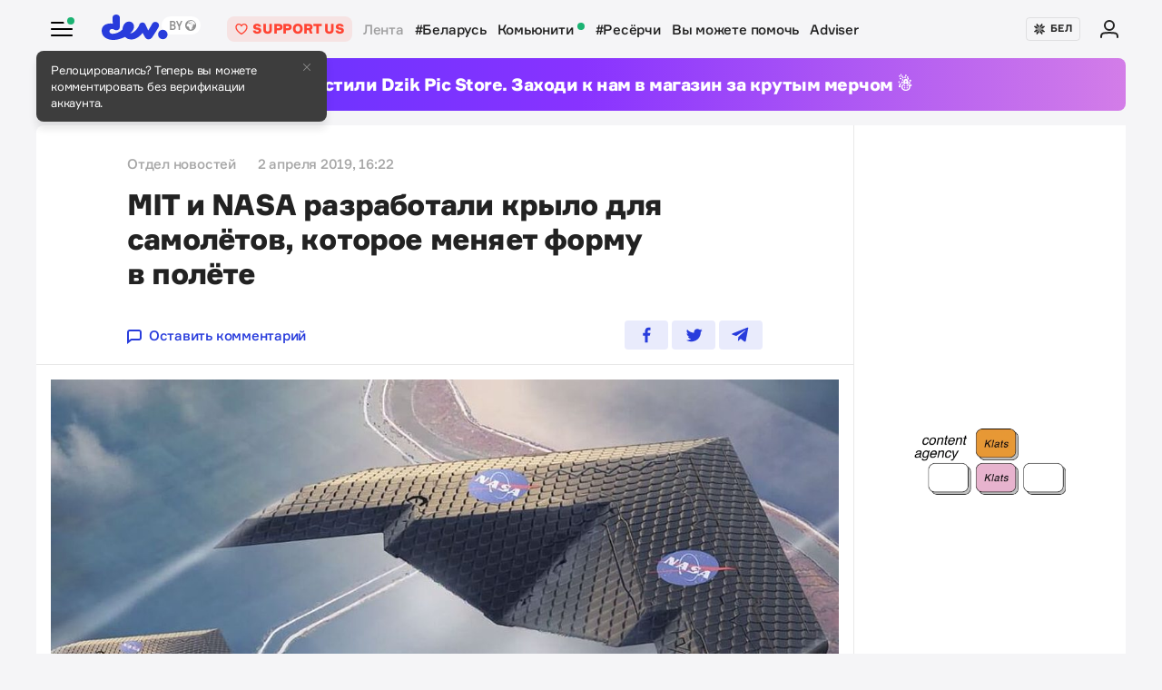

--- FILE ---
content_type: text/html; charset=utf-8
request_url: https://devby.io/news/mit-i-nasa-razrabotali-krylo-dlya-samolyotov-kotoroe-menyaet-formu-v-polyote
body_size: 15397
content:
<!DOCTYPE html>
<html lang="ru-BY">
  <head>
    <meta charset="utf-8">
    <meta name="viewport" content="width=device-width, initial-scale=1, shrink-to-fit=no">
    
<title>MIT и NASA разработали крыло для самолётов, которое меняет форму в полёте | dev.by</title>
<meta name="description" content="MIT и NASA разработали крыло для самолётов, которое меняет форму в полёте . Опубликовано: 2019-04-02 16:22:48 +0300. Источник: TechSpot, Interesting Engineering">
<link rel="canonical" href="https://devby.io/news/mit-i-nasa-razrabotali-krylo-dlya-samolyotov-kotoroe-menyaet-formu-v-polyote">
<link rel="alternate" href="https://devby.io/news/mit-i-nasa-razrabotali-krylo-dlya-samolyotov-kotoroe-menyaet-formu-v-polyote" hreflang="ru-BY">
<link rel="alternate" href="https://devby.io/be/news/mit-i-nasa-razrabotali-krylo-dlya-samolyotov-kotoroe-menyaet-formu-v-polyote" hreflang="be-BY">
<meta property="og:title" content="MIT и NASA разработали крыло для самолётов, которое меняет форму в полёте ">
<meta property="og:site_name" content="dev.by">
<meta property="og:image" content="https://devby.io/storage/images/74/26/78/06/derived/6a3f0b971225213774a33724f263a9b2.jpg">
<meta property="og:type" content="article">
<meta property="fb:admins" content="1588103531">
<meta property="fb:app_id" content="561548633983781">
<meta name="twitter:site" content="@devby">
<meta name="twitter:card" content="summary_large_image">
<meta name="cf:country" content="US">
<meta name="cf:city" content="Columbus">
<meta name="cf:latitude" content="39.96118">
<meta name="cf:longitude" content="-82.99879">
<meta name="alternate-url:ru" content="https://devby.io/news/mit-i-nasa-razrabotali-krylo-dlya-samolyotov-kotoroe-menyaet-formu-v-polyote">
<meta name="alternate-url:be" content="https://devby.io/be/news/mit-i-nasa-razrabotali-krylo-dlya-samolyotov-kotoroe-menyaet-formu-v-polyote">
<meta name="recaptcha-v3-site-key" content="6LdJuVAfAAAAABPOeSd_bXmje6ZbX79gKJBcDOHb">
<meta name="verify-admitad" content="57a9b3c9d0">
<meta name="pmail-verification" content="14e251d704b61dc46bc85ee2a05e8e48">
<meta name="facebook-domain-verification" content="pta9x81s830d35twayb26eg7ydvdst">
<meta name="alternate-locale" content="be">
<meta name="host" content="devby.io">
<meta name="data-layer" content="{}">
<meta name="onthe-io-config" content="{&quot;page_url&quot;:&quot;https://devby.io/news/mit-i-nasa-razrabotali-krylo-dlya-samolyotov-kotoroe-menyaet-formu-v-polyote&quot;,&quot;page_url_canonical&quot;:null,&quot;page_title&quot;:&quot;MIT и NASA разработали крыло для самолётов, которое меняет форму в полёте &quot;,&quot;page_type&quot;:&quot;article&quot;,&quot;page_language&quot;:&quot;ru&quot;,&quot;article_authors&quot;:[&quot;Отдел новостей&quot;],&quot;article_categories&quot;:null,&quot;article_type&quot;:&quot;news&quot;,&quot;article_word_count&quot;:129,&quot;article_publication_date&quot;:&quot;2019-04-02T16:22:48.817+03:00&quot;}">


    <script type="application/ld+json">
  {"@context":"http://schema.org","@type":"NewsArticle","mainEntityOfPage":{"@type":"WebPage","@id":"https://devby.io/news/mit-i-nasa-razrabotali-krylo-dlya-samolyotov-kotoroe-menyaet-formu-v-polyote"},"url":"https://devby.io/news/mit-i-nasa-razrabotali-krylo-dlya-samolyotov-kotoroe-menyaet-formu-v-polyote","datePublished":"2019-04-02T16:22:48+03:00","dateModified":"2021-06-26T15:27:26+03:00","headline":"MIT и NASA разработали крыло для самолётов, которое меняет форму в полёте ","description":"MIT и NASA разработали крыло для самолётов, которое меняет форму в полёте . Опубликовано: 2019-04-02 16:22:48 +0300. Источник: TechSpot, Interesting Engineering","image":{"@type":"ImageObject","url":"https://devby.io/storage/images/74/26/78/06/derived/6a3f0b971225213774a33724f263a9b2.jpg"},"author":{"@type":"Person","name":"Отдел новостей"},"publisher":{"@type":"Organization","name":"dev.by","logo":{"@type":"ImageObject","url":"/assets/logo-6fb2e86b23f09204944b25927b96125ad76f3039b51a85296f963f0f9c49c30a.png","width":83,"height":32}}}
</script>





  <link rel="dns-prefetch" href="https://www.google.com"><link rel="preconnect" href="https://www.google.com">
  <link rel="dns-prefetch" href="https://www.googletagmanager.com"><link rel="preconnect" href="https://www.googletagmanager.com">
  <link rel="dns-prefetch" href="https://www.google-analytics.com"><link rel="preconnect" href="https://www.google-analytics.com">
  <link rel="dns-prefetch" href="https://www.gstatic.com"><link rel="preconnect" href="https://www.gstatic.com">
  <link rel="dns-prefetch" href="https://connect.facebook.net"><link rel="preconnect" href="https://connect.facebook.net">
  <link rel="dns-prefetch" href="static.hotjar.com"><link rel="preconnect" href="static.hotjar.com">


  <script type="37d9bd528823c6a8212ae109-text/javascript">
  (function(w,d,s,l,i){w[l]=w[l]||[];w[l].push({'gtm.start':
  new Date().getTime(),event:'gtm.js'});var f=d.getElementsByTagName(s)[0],
  j=d.createElement(s),dl=l!='dataLayer'?'&l='+l:'';j.async=true;j.src=
  'https://www.googletagmanager.com/gtm.js?id='+i+dl;f.parentNode.insertBefore(j,f);
  })(window,document,'script','dataLayer','GTM-WTXK2ZV');
</script>

<script type="37d9bd528823c6a8212ae109-text/javascript">
  window.dataLayer = window.dataLayer || [];
  function gtag(){dataLayer.push(arguments);}
  gtag('js', new Date());

  // TODO: refact
    var articleFormat = '';
    var tagsList = '[&quot;nasa&quot;,&quot;mit&quot;]';
    var groupNames = ['AF', 'Mic', 'Беларусь', 'World'];
    var groupValue = '';

    groupNames.forEach(function (groupName) {
      if (tagsList.includes(groupName) && !groupValue) {
        groupValue = 'News — ' + groupName;
      }
    })

    if (!groupValue) groupValue = 'News — Not identified';

    if (articleFormat == 'long') {
      gtag('set', { 'content_group4': groupValue });
    } else {
      gtag('set', { 'content_group5': groupValue });
    }
    gtag('set', { 'dimension5': '2019-04-02' });

  gtag('config', 'G-FBEEKRSEQ5');
</script>

<script type="37d9bd528823c6a8212ae109-text/javascript">
  window.addEventListener('load', function () {
    setTimeout(function () {
      !function (f, b, e, v, n, t, s) {
        if (f.fbq) return; n = f.fbq = function () {
          n.callMethod ?
          n.callMethod.apply(n, arguments) : n.queue.push(arguments)
        };
        if (!f._fbq) f._fbq = n; n.push = n; n.loaded = !0; n.version = '2.0';
        n.queue = []; t = b.createElement(e); t.async = !0;
        t.src = v; s = b.getElementsByTagName(e)[0];
        s.parentNode.insertBefore(t, s)
      }(window, document, 'script',
        'https://connect.facebook.net/en_US/fbevents.js');
      fbq('init', '534068271518810');
      fbq('track', 'PageView');
    }, 5000);
  })
</script>


  <!-- Hotjar Tracking Code for https://devby.io/ -->
  <script type="37d9bd528823c6a8212ae109-text/javascript">
      (function(h,o,t,j,a,r){
          h.hj=h.hj||function(){(h.hj.q=h.hj.q||[]).push(arguments)};
          h._hjSettings={hjid:3671579,hjsv:6};
          a=o.getElementsByTagName('head')[0];
          r=o.createElement('script');r.async=1;
          r.src=t+h._hjSettings.hjid+j+h._hjSettings.hjsv;
          a.appendChild(r);
      })(window,document,'https://static.hotjar.com/c/hotjar-','.js?sv=');
  </script>


  <script src="https://cdn.admixer.net/scripts3/loader2.js" async data-inv="//inv-nets.admixer.net" data-r="single" data-sender="admixer" data-bundle="desktop" type="37d9bd528823c6a8212ae109-text/javascript"></script>

  <script type="37d9bd528823c6a8212ae109-text/javascript">
    (window.globalAmlAds = window.globalAmlAds || []).push(function() {
      const banners = [
        {
          z: 'c00cc299-ca5d-4324-b7c1-fe672393721b',
          ph: 'admixer_c00cc299ca5d4324b7c1fe672393721b_zone_100342_sect_44574_site_38177',
          i: 'inv-nets',
          s: '58d9200d-98a7-423c-abb3-e445b2b620d4',
          sender: 'admixer'
        },
        {
          z: '888cbc33-db54-4a91-821f-bbd85b923bc4',
          ph: 'admixer_888cbc33db544a91821fbbd85b923bc4_zone_100344_sect_44574_site_38177',
          i: 'inv-nets',
          s: '58d9200d-98a7-423c-abb3-e445b2b620d4',
          sender: 'admixer'
        },
        {
          z: '21fcc4b3-7c74-48d3-bd1a-f9ad76c11569',
          ph: 'admixer_21fcc4b37c7448d3bd1af9ad76c11569_zone_100416_sect_44574_site_38177',
          i: 'inv-nets',
          s: '58d9200d-98a7-423c-abb3-e445b2b620d4',
          sender: 'admixer'
        },
        {
          z: '2f21cc3d-efbf-408e-af09-1233b408d5e1',
          ph: 'admixer_2f21cc3defbf408eaf091233b408d5e1_zone_100417_sect_44574_site_38177',
          i: 'inv-nets',
          s: '58d9200d-98a7-423c-abb3-e445b2b620d4',
          sender: 'admixer'
        },
        {
          z: 'c30d6770-ae93-43b3-8ffe-878f78f95497',
          ph: 'admixer_c30d6770ae9343b38ffe878f78f95497_zone_100418_sect_44574_site_38177',
          i: 'inv-nets',
          s: '58d9200d-98a7-423c-abb3-e445b2b620d4',
          sender: 'admixer'
        },
        {
          z: 'bfcc2f9d-8c1a-4c28-bd3d-62216f991caa',
          ph: 'admixer_bfcc2f9d8c1a4c28bd3d62216f991caa_zone_100419_sect_44574_site_38177',
          i: 'inv-nets',
          s: '58d9200d-98a7-423c-abb3-e445b2b620d4',
          sender: 'admixer'
        },
        {
          z: 'add7ffc1-c8f0-4ad9-a7eb-234d741e57bd',
          ph: 'admixer_add7ffc1c8f04ad9a7eb234d741e57bd_zone_100420_sect_44574_site_38177',
          i: 'inv-nets',
          s: '58d9200d-98a7-423c-abb3-e445b2b620d4',
          sender: 'admixer'
        },
        {
          z: '217bcfb4-051d-4c38-b4a5-75217e1fb82e',
          ph: 'admixer_217bcfb4051d4c38b4a575217e1fb82e_zone_101208_sect_44574_site_38177',
          i: 'inv-nets',
          s: '58d9200d-98a7-423c-abb3-e445b2b620d4',
          sender: 'admixer'
        },
        {
          z: '380cbeee-2993-4036-b160-d072819287f1',
          ph: 'admixer_380cbeee29934036b160d072819287f1_zone_101212_sect_44574_site_38177',
          i: 'inv-nets',
          s: '58d9200d-98a7-423c-abb3-e445b2b620d4',
          sender: 'admixer'
        },
        {
          z: '48c648d0-a35a-4cc6-9991-c38ab171f5d3',
          ph: 'admixer_48c648d0a35a4cc69991c38ab171f5d3_zone_101213_sect_44574_site_38177',
          i: 'inv-nets',
          s: '58d9200d-98a7-423c-abb3-e445b2b620d4',
          sender: 'admixer'
        },
        {
          z: '1133deda-1708-41b8-8e0c-4f5260945363',
          ph: 'admixer_1133deda170841b88e0c4f5260945363_zone_101285_sect_44574_site_38177',
          i: 'inv-nets',
          s: '58d9200d-98a7-423c-abb3-e445b2b620d4',
          sender: 'admixer'
        },
        {
          z: '478f3fec-2206-4415-a38e-f72d4a1e4797',
          ph: 'admixer_478f3fec22064415a38ef72d4a1e4797_zone_101992_sect_44574_site_38177',
          i: 'inv-nets',
          s:'58d9200d-98a7-423c-abb3-e445b2b620d4',
          sender: 'admixer'
        },
        {
          z: 'fb27fbce-99e8-48c5-9c31-788cfb0d25ee',
          ph: 'admixer_fb27fbce99e848c59c31788cfb0d25ee_zone_105089_sect_48295_site_38177',
          i: 'inv-nets',
          s:'58d9200d-98a7-423c-abb3-e445b2b620d4',
          sender: 'admixer'
        },
        {
          z: '1c2176b8-46d6-4372-82bd-40745f7c12a3',
          ph: 'admixer_1c2176b846d6437282bd40745f7c12a3_zone_105090_sect_48295_site_38177',
          i: 'inv-nets',
          s:'58d9200d-98a7-423c-abb3-e445b2b620d4',
          sender: 'admixer'
        },
        {
          z: '52195f29-f66b-4e54-9e3f-4500ea39a3fe',
          ph: 'admixer_52195f29f66b4e549e3f4500ea39a3fe_zone_105091_sect_48295_site_38177',
          i: 'inv-nets',
          s:'58d9200d-98a7-423c-abb3-e445b2b620d4',
          sender: 'admixer'
        },
        {
          z: '3acbe3b6-2ca2-4fd4-80d5-83a45c0a84ea',
          ph: 'admixer_3acbe3b62ca24fd480d583a45c0a84ea_zone_105092_sect_48295_site_38177',
          i: 'inv-nets',
          s:'58d9200d-98a7-423c-abb3-e445b2b620d4',
          sender: 'admixer'
        },
        {
          z: '8608bacb-d8e5-4a29-b64f-2ce55473cad4',
          ph: 'admixer_8608bacbd8e54a29b64f2ce55473cad4_zone_105093_sect_48295_site_38177',
          i: 'inv-nets',
          s:'58d9200d-98a7-423c-abb3-e445b2b620d4',
          sender: 'admixer'
        },
        {
          z: 'a3b6d4a0-e317-49e8-b30d-d93464a0940a',
          ph: 'admixer_a3b6d4a0e31749e8b30dd93464a0940a_zone_105094_sect_48295_site_38177',
          i: 'inv-nets',
          s:'58d9200d-98a7-423c-abb3-e445b2b620d4',
          sender: 'admixer'
        },
        {
          z: 'b26fac30-050c-4a46-b0db-194109f4409d',
          ph: 'admixer_b26fac30050c4a46b0db194109f4409d_zone_105096_sect_48295_site_38177',
          i: 'inv-nets',
          s:'58d9200d-98a7-423c-abb3-e445b2b620d4',
          sender: 'admixer'
        },
        {
          z: '1c1869df-2876-4a12-9b96-57ef9f15f81c',
          ph: 'admixer_1c1869df28764a129b9657ef9f15f81c_zone_106623_sect_44574_site_38177',
          i: 'inv-nets',
          s:'58d9200d-98a7-423c-abb3-e445b2b620d4',
          sender: 'admixer'
        },
        { z: '661b3075-bea6-4a87-8aa2-24e18d203205',
          ph: 'admixer_661b3075bea64a878aa224e18d203205_zone_109799_sect_44574_site_38177',
          i: 'inv-nets',
          s: '58d9200d-98a7-423c-abb3-e445b2b620d4',
          sender: 'admixer'
        },
        { z: '33cdd89e-dcff-4187-b7d0-f2b4cb12bb40',
          ph: 'admixer_33cdd89edcff4187b7d0f2b4cb12bb40_zone_114355_sect_44574_site_38177',
          i: 'inv-nets',
          s: '58d9200d-98a7-423c-abb3-e445b2b620d4',
          sender: 'admixer'
        },
        { z: 'ee5feda1-e7a0-4291-a922-dfb164506819',
          ph: 'admixer_ee5feda1e7a04291a922dfb164506819_zone_100343_sect_44574_site_38177',
          i: 'inv-nets',
          s: '58d9200d-98a7-423c-abb3-e445b2b620d4',
          sender: 'admixer'
        },
        { z: '8d33db9c-429a-4c99-9f4d-c0593f769614',
          ph: 'admixer_8d33db9c429a4c999f4dc0593f769614_zone_100340_sect_44574_site_38177',
          i: 'inv-nets',
          s: '58d9200d-98a7-423c-abb3-e445b2b620d4',
          sender: 'admixer'
        },
        { z: '6e9ba6ec-f1d2-4856-9f07-ab844f50783d',
          ph: 'admixer_6e9ba6ecf1d248569f07ab844f50783d_zone_100341_sect_44574_site_38177',
          i: 'inv-nets',
          s: '58d9200d-98a7-423c-abb3-e445b2b620d4',
          sender: 'admixer'
        }
      ];

      banners.forEach(banner => {
        const id = banner.ph
        const containerElement = document.querySelector('#' + id)

        if (containerElement) globalAml.defineSlot(banner)
      })

      globalAml.singleRequest('admixer');
    })
  </script>


  <script src="https://cdn.onthe.io/io.js/ngjaOM5bE3cf" async type="37d9bd528823c6a8212ae109-text/javascript"></script>


  <script type="37d9bd528823c6a8212ae109-text/javascript">
    function ioConfigFields () {
      try {
        return JSON.parse(document.head.querySelector('meta[name=onthe-io-config]').content)
      } catch(e) {
        return {}
      }
    }
    window._io_config = window._io_config || {};
    window._io_config["0.2.0"] = window._io_config["0.2.0"] || [];
    window._io_config["0.2.0"].push(ioConfigFields());
  </script>

  <script type="application/ld+json">
    {"@context":"https://schema.org","@type":"BreadcrumbList","itemListElement":[{"@type":"ListItem","position":1,"name":"Главная","item":"https://devby.io/"},{"@type":"ListItem","position":2,"name":"Новости","item":"https://devby.io/news"},{"@type":"ListItem","position":3,"name":"MIT и NASA разработали крыло для самолётов, которое меняет форму в полёте ","item":"https://devby.io/news/mit-i-nasa-razrabotali-krylo-dlya-samolyotov-kotoroe-menyaet-formu-v-polyote"}]}
  </script>


  <link rel="icon" type="image/png" sizes="16x16" href=/assets/favicons/favicon-16x16-156fc4a9afe92038931bb0d2c93e3292df7fdf8c7f25974a70aa6cca8abeab3e.png sizes="16x16">
  <link rel="icon" type="image/png" sizes="32x32" href=/assets/favicons/favicon-32x32-f124a7353b6e6297669848fe34ca7fdb4b549e6d85d0340769dea1c7ccc20cf3.png sizes="32x32">
  <link rel="apple-touch-icon" sizes="180x180" href=/assets/favicons/apple-touch-icon-180x180-c5ce585d8366ab7febcea20387dc139777b1c36c0cd7f62ba4f18d38f92d3509.png sizes="180x180">
  <link rel="mask-icon" href=/assets/favicons/mask-icon-ad962fe4b73195284e5975c86e048c966d44a4b01187304da2903c512df35488.svg color="#283cdc">

    <script async src="https://pagead2.googlesyndication.com/pagead/js/adsbygoogle.js?client=ca-pub-1094641317759535" crossorigin="anonymous" type="37d9bd528823c6a8212ae109-text/javascript"></script>

    <meta name="csrf-param" content="authenticity_token" />
<meta name="csrf-token" content="l10TzwI4jWeLXb6zU6N+6etcghToOCEbB6/lPW62x8wt+DyBStvqIFugaP84h45ZhSJmDdfVLrD1MukKqJwhmw==" />
    <meta name="csp-nonce" />
    <link rel="stylesheet" media="all" href="/assets/application-ec3e64de36f3534b2f2cca86c115c179c8823716efdd2a64d3362c06d78e72ba.css" />
    <script src="/packs/js/runtime~application-5b58628620caecc5b203.js" defer="defer" type="37d9bd528823c6a8212ae109-text/javascript"></script>
<script src="/packs/js/0-b5a11488da9151ffd383.chunk.js" defer="defer" type="37d9bd528823c6a8212ae109-text/javascript"></script>
<script src="/packs/js/5-fe3065873dd34271c642.chunk.js" defer="defer" type="37d9bd528823c6a8212ae109-text/javascript"></script>
<script src="/packs/js/application-235e1166903e1bbf3293.chunk.js" defer="defer" type="37d9bd528823c6a8212ae109-text/javascript"></script>
  </head>
  <body
    data-controller="rotate-block"
    class="">

    
  <!-- Admixer Uphead  -->
<div id='admixer_c00cc299ca5d4324b7c1fe672393721b_zone_100342_sect_44574_site_38177' data-sender='admixer'></div>
<script type="37d9bd528823c6a8212ae109-text/javascript">
    (window.globalAmlAds = window.globalAmlAds || []).push(function() {
globalAml.display('admixer_c00cc299ca5d4324b7c1fe672393721b_zone_100342_sect_44574_site_38177');
});
</script>


    <div class="wrap">

      
<header class="navbar" data-controller="navbar">
  <div class="navbar__row">
    <div class="navbar__toggler" data-navbar-target="toggler" data-action="click->navbar#handleClick"></div>
    <span class="led led_success"></span>

      <a href="https://devby.io/" class="navbar__brand">
          <img class="navbar__brand-img" alt="dev.by" src="/assets/logo-global-230ce1d5f23ef4ac8fec244416de277c85a05545ce132e8a20c7e98c35f8df5b.svg" />
          <div class="popover-overlay d-none popover-overlay_desktop"
     data-controller="notification-ge"
     data-notification-ge-hidden-class="d-none"
     data-notification-ge-name-value="is_notification_ge_closed"
     data-notification-ge-lifetime-value="3650">
  <div class="popover bs-popover-bottom">
    <a role="button"
      title="Закрыть"
      class="popover-close"
      data-action="click->notification-ge#handleClickButtonClose">
    </a>
    <div class="popover-body">
      <p>Релоцировались? Теперь вы&nbsp;можете комментировать без верификации аккаунта.</p>

    </div>
  </div>
</div>

      </a>

    <nav class="navbar__nav navbar__nav_desktop">
      
    <a class="navbar__nav-item navbar__nav-item_support btn_danger-light text-uppercase" href="https://devby.io/pages/support?utm_source=devby&utm_medium=header&utm_content=donation&utm_campaign=test_a">
    <svg class="d-inline-block mr-2" height="16" width="16" aria-hidden="true">
      <use href="/assets/icons-3a176a3731f6c97950fd2d6efb9ce1372bb523a04d3f33b081ca51750b58edda.svg#heartIcon"></use>
    </svg>
    <span>Support us</span>
  </a>

  <a class="navbar__nav-item navbar__nav-item_active" href="https://devby.io/news">Лента</a>
  <a class="navbar__nav-item" href="https://devby.io/news?tag=%D0%B1%D0%B5%D0%BB%D0%B0%D1%80%D1%83%D1%81%D1%8C">#Беларусь</a>
  <a class="navbar__nav-item" href="https://devby.io/blogs">
    Комьюнити
    <span class="led led_success ml-2"></span>
  </a>
  <a class="navbar__nav-item" href="https://devby.io/news?category=research">#Ресёрчи</a>
  <a class="navbar__nav-item" href="https://devby.io/news?category=you-can-help">Вы можете помочь</a>
  <a class="navbar__nav-item" href="https://devby.io/adviser">Adviser</a>





    </nav>

    <div class="navbar__nav navbar__nav_aside"
      data-controller="locales"
      data-locales-default-locale-value="ru"
      data-locales-host-value="https://devby.io"
      data-locales-domain-value="devby.io">
      

<div class="navbar__nav-item d-none d-lg-flex">
  
  
  <button
    type="button"
    class="navbar__button mr-4 mr-lg-3"
    data-action="click->locales#handleClick"
    data-locale-url="be">
    
      <img class="pb-1 mr-1" src="/assets/ornament-cb50948251e5e23369bec2e78d7ce4094d526e1dfcdfd6a9cb6e0d488d5a4685.svg" />
    
    БЕЛ
  </button>

  

</div>


  
    <a href="https://id.devby.io/@/hello" class="navbar__nav-item">
      <svg class="d-inline-block" height="24" width="24" aria-hidden="true">
        <use href="/assets/icons-3a176a3731f6c97950fd2d6efb9ce1372bb523a04d3f33b081ca51750b58edda.svg#authIcon"></use>
      </svg>
    </a>
  


    </div>
  </div>

  <div class="menu border-top-0" data-navbar-target="menu">
      <div class="d-lg-none next-border-top-0">
    <a class="btn btn_md btn_danger w-100 d-flex justify-content-center align-items-center btn_danger-light rounded-0" href="https://devby.io/pages/support?utm_source=devby&utm_medium=header&utm_content=donation&utm_campaign=test_a">
      <svg class="d-inline-block mr-3" height="20" width="20" aria-hidden="true">
        <use href="/assets/icons-3a176a3731f6c97950fd2d6efb9ce1372bb523a04d3f33b081ca51750b58edda.svg#heartIcon"></use>
      </svg>
      <span class="text-bolder text-uppercase">Support us</span>
    </a>
  </div>


    
  <div class="menu__row menu__row_lg"
    data-controller="locales"
    data-locales-default-locale-value="ru"
    data-locales-host-value="https://devby.io"
    data-locales-domain-value="devby.io">
    
  
  <button
    type="button"
    class="navbar__button h-100 w-100"
    data-action="click->locales#handleClick"
    data-locale-url="be">
    
      <img class="pb-1 mr-1" src="/assets/ornament-cb50948251e5e23369bec2e78d7ce4094d526e1dfcdfd6a9cb6e0d488d5a4685.svg" />
    
    БЕЛ
  </button>

  

  </div>





<div class="menu__header">
  <form class="menu__form-search form-inline h-100" action="https://www.google.com/cse" method="get">
  <input class="menu__input-search form-control-plaintext h-100 w-100 d-block" name="q" type="text"
    placeholder=Поиск aria-label="Поиск" autocomplete="off">
  <button class="menu__button-search" type="submit">
    <img alt="Search" src="/assets/icons/search-3305d5b892f14dbebc7340f4ffa90c7a5519b95a0e6ef493ab1fca0e8f1d5da2.svg" />
  </button>
  <input type="hidden" name="cx" value="017818143311378779828:hkz7dyja5dc">
  <input type="hidden" name="ie" value="UTF-8">
</form>

</div>

<nav class="menu__body">
  <div class="menu__col">
  
    <a class="menu__nav-item navbar__nav-item_active" href="https://devby.io/news">Лента</a>
    <a class="menu__nav-item" href="https://devby.io/news?tag=%D0%B1%D0%B5%D0%BB%D0%B0%D1%80%D1%83%D1%81%D1%8C">#Беларусь</a>
    <a class="menu__nav-item" href="https://devby.io/news?category=research">#Ресёрчи</a>
    <a class="menu__nav-item" href="https://devby.io/news?category=you-can-help">Вы можете помочь</a>
    <a class="menu__nav-item" href="https://devby.io/adviser">Adviser</a>
  
</div>

<div class="menu__col">
  
    <a class="menu__nav-item" href="https://devby.io/blogs">
      Комьюнити
      <span class="led led_success ml-2"></span>
    </a>

    <a class="menu__nav-item menu__nav-item_label" data-label="11" href="https://jobs.devby.io">Вакансии</a>
    <a class="menu__nav-item" href="https://companies.devby.io">Компании</a>
    <a class="menu__nav-item" target="_blank" rel="noopener" href="https://courses.thedev.io/">Курсы</a>
    <a class="menu__nav-item" href="https://salaries.devby.io">Зарплаты</a>
  

  
  
</div>

</nav>

<div class="menu__footer">
  
  <a class="menu__footer-item" target="_blank" rel="noopener" href="https://mediakit.devby.io">Рекламные возможности</a>
  
  <a class="menu__footer-item" href="https://devby.io/pages/about">О проекте</a>
  <a class="menu__footer-item" href="https://devby.io/pages/contacts">Контакты</a>
  <a class="menu__footer-item" href="https://devby.io/pages/editorial">Редполитика</a>
  <a class="menu__footer-item" href="https://devby.io/pages/polzovatelskoe-soglashenie">Пользовательское соглашение</a>
  <a class="menu__footer-item" href="https://devby.io/pages/faq">Частые вопросы</a>
  
  <a class="menu__footer-item" target="_blank" rel="noopener" href="https://dev.media/work-at-devmedia-1">Вакансии у нас</a>
  <a class="menu__footer-item" href="https://devby.io/pages/privacy-policy">Политика конфиденциальности</a>
  <a class="menu__footer-item" href="https://devby.io/pages/agreement">Публичный договор</a>


</div>


  </div>
</header>

      
  <!--After header widget START-->
<div class="afterheader-widget afterheader-widget_purple rotation-0">
  <div class="afterheader-widget__text"> Мы запустили Dzik Pic Store. Заходи к нам в магазин за крутым мерчом ☃️ </div>
  <a class="afterheader-widget__ref" href="https://bit.ly/4qbq0It" rel="noopener"></a>
</div>
<!--After header widget END-->


      








  <div class="d-lg-none next-border-top-0">
    <a class="btn btn_md btn_danger w-100 d-flex justify-content-center align-items-center btn_danger-light rounded-0" href="https://devby.io/pages/support?utm_source=devby&utm_medium=header&utm_content=donation&utm_campaign=test_a">
      <svg class="d-inline-block mr-3" height="20" width="20" aria-hidden="true">
        <use href="/assets/icons-3a176a3731f6c97950fd2d6efb9ce1372bb523a04d3f33b081ca51750b58edda.svg#heartIcon"></use>
      </svg>
      <span class="text-bolder text-uppercase">Support us</span>
    </a>
  </div>



<main class="main">
  <div class="island">
    <div class="island__body">
        <div class="island__body-row">
          <div class="island__body-main">
            


<article class="article"    data-format=news data-io-article-url=https://devby.io/news/mit-i-nasa-razrabotali-krylo-dlya-samolyotov-kotoroe-menyaet-formu-v-polyote>
  <div class="article__header">
  <div class="article__container">

    

    

    
    

    

    

    <div class="article-meta article-meta_semibold">
      
        
          <span class="article-meta__item">
            Отдел новостей
          </span>
        
      

      

      

      
        <span id="publishedAt" class="article-meta__item">
          2 апреля 2019, 16:22
        </span>
      

      
    </div>

    <h1>MIT и NASA разработали крыло для самолётов, которое меняет форму в полёте </h1>

    

    <div class="article__reference article__reference_header">
      
        <a href="#comments" class="article__reference-link">
          <svg xmlns="http://www.w3.org/2000/svg" width="16" height="16" viewBox="0 0 16 16"><path fill="currentcolor" d="M13 0h-10c-1.7 0-3 1.3-3 3v13l5-4h8c1.7 0 3-1.3 3-3v-6c0-1.7-1.3-3-3-3zm1 9c0 .6-.4 1-1 1h-8.7l-2.3 1.8v-8.8c0-.6.4-1 1-1h10c.6 0 1 .4 1 1v6z"/></svg>
          Оставить комментарий
        </a>
      

      <div class="share" data-controller="share">
        <a href="https://www.facebook.com/sharer/sharer.php?u=https://devby.io/news/mit-i-nasa-razrabotali-krylo-dlya-samolyotov-kotoroe-menyaet-formu-v-polyote" class="share__item" target="_blank" rel="noopener">
          <img alt="Facebook" src="/assets/icons/facebook-ee75275658d0cbb3de71d03a67f6f315492d3b1bc43ec17b65180ada5c1401b5.svg" />
        </a>
        <a href="https://twitter.com/intent/tweet?url=https://devby.io/news/mit-i-nasa-razrabotali-krylo-dlya-samolyotov-kotoroe-menyaet-formu-v-polyote&text=MIT и NASA разработали крыло для самолётов, которое меняет форму в полёте " class="share__item" target="_blank" rel="noopener">
          <img alt="Twitter" src="/assets/icons/twitter-dc9d7c63168d6531b44f3675ac54eeccf7f8d850e25b3422751e8db3ce5fa25c.svg" />
        </a>
        <a href="https://telegram.me/share/url?url=https://devby.io/news/mit-i-nasa-razrabotali-krylo-dlya-samolyotov-kotoroe-menyaet-formu-v-polyote&text=MIT и NASA разработали крыло для самолётов, которое меняет форму в полёте " class="share__item" target="_blank" rel="noopener">
          <img alt="Telegram" src="/assets/icons/telegram-fill-60c4099b9814a00012446d2d501f5a5dec2cd519e640d4291fb519c069a07f29.svg" />
        </a>

        
      </div>
    </div>
  </div>
</div>


  <div
  class="article__body"
  data-controller="article-global-incut"
  data-gtm-track="article-referral-click">

  
    <figure class="image">
      <img
        src="/storage/images/74/26/78/06/derived/6dfc9f2671cf9f261f2a47a6e4c027cf.jpg"
        sizes="(min-width: 1024px) 868px, 480px"
        srcset="
          /storage/images/74/26/78/06/derived/6dfc9f2671cf9f261f2a47a6e4c027cf.jpg 480w,
          /storage/images/74/26/78/06/derived/6a3f0b971225213774a33724f263a9b2.jpg 868w,
        "
        alt="MIT и NASA разработали крыло для самолётов, которое меняет форму в полёте "
        title="MIT и NASA разработали крыло для самолётов, которое меняет форму в полёте "
        fetchpriority="high"
      >
    </figure>
  

  <div class="article__container " data-article-global-incut-target="content">
    <p class="html-content__lead">Инженеры NASA и Массачусетского технологического института <a href="https://news.mit.edu/2019/engineers-demonstrate-lighter-flexible-airplane-wing-0401" target="_blank" rel="noopener">опубликовали</a> работу, в которой представили «принципиально новый» дизайн крыла, способного изменять свою форму в ходе полёта, <a href="https://www.techspot.com/news/79460-nasa-mit-engineers-develop-aircraft-wings-can-change.html" target="_blank" rel="noopener">сообщает</a> TechSpot.</p>
<p>Форму крыльев меняется для лучшего управления самолётом. Однако идеальные параметры крыла для разных фаз: взлёт, приземление, крейсерский полет, маневрирование — различны.</p>
<p>Вместо использования привычных отклоняемых поверхностей, таких как закрылки, для поворота вправо или влево, новая структура состоит из тысяч миниатюрных треугольников. Благодаря этому крыло может автоматически деформироваться целиком или в отдельных частях в зависимости от изменения аэродинамических условий.</p>
<figure class="html-content__image"> <img src="https://uploads.dev.by/resources/d488341e-6b52-4f28-8a82-3a6ab519f801/optimized/c4404cc1b7.png" alt="">

</figure>
<p>Разработка отличается не только гибкостью, но и лёгкостью, так как содержит много свободного пространства и изготовлена из смеси жёстких и гибких компонентов, покрытых легковесным полимером. Самолёт в таким крылом гораздо более экономичен, а с учётом возможности настройки оптимальных параметров — проще в управлении. <a href="https://interestingengineering.com/mit-and-nasa-unveil-radical-new-airplane-wing-design?utm_source=rss&amp;utm_medium=article&amp;utm_content=02042019" target="_blank" rel="noopener">Помимо этого</a>, крыло просто, быстро и относительно незатратно в производстве.</p>
<p>Сейчас разработка находится на ранних стадиях и требует дальнейших исследований и совершенствования, прежде чем её можно будет внедрять на практике.</p>

    
      <figure class="global-incut" data-article-global-incut-target="incut">
  
    <!-- Widget start -->
<div class="rotation-0">
  <div class="article-widget">
    <div class="article-widget__body">
      <!-- Content -->
      <div class="article-widget__content"> 🎊 Dzik Pic Store открыт и готов принимать заказы!
</div>

      <div class="article-widget__ref">
        <!-- href — url link -->
        <p><a href=https://bit.ly/4qbq0It target="_blank" rel="noopener">Заходи к нам в магазин
</a></p>
      </div>

    </div>
    <div class="article-widget__image-wrapper">
      <!-- src — url image -->
      <img class="article-widget__image" src="https://devby.io/storage/images/59/45/22/80/original/75f6ba7c41bbb5c652f993a5fd51e7d9.jpeg" alt="" loading="lazy" data-insert="img">
    </div>
  </div>
</div>
<!-- Widget end -->
  
</figure>

    

    
    
  </div>

  
</div>


  
  <div class="custom-block rotation-0">
  <div class="custom-block__body">
    <div class="article-section article-section__currency-banner">
      <div class="article__container custom-banner">

        <div id='admixer_bfcc2f9d8c1a4c28bd3d62216f991caa_zone_100419_sect_44574_site_38177' data-sender='admixer'></div>
        <script type="37d9bd528823c6a8212ae109-text/javascript">
          (window.globalAmlAds = window.globalAmlAds || []).push(function() {
            globalAml.display('admixer_bfcc2f9d8c1a4c28bd3d62216f991caa_zone_100419_sect_44574_site_38177');
          });
        </script>

      </div>
    </div>
  </div>
</div>



  <div class="article__footer">
  <div class="article__container">
    <div class="article__reference article__reference_footer">
      
        <a href="#comments" class="article__reference-link">
          <svg xmlns="http://www.w3.org/2000/svg" width="16" height="16" viewBox="0 0 16 16"><path fill="currentcolor" d="M13 0h-10c-1.7 0-3 1.3-3 3v13l5-4h8c1.7 0 3-1.3 3-3v-6c0-1.7-1.3-3-3-3zm1 9c0 .6-.4 1-1 1h-8.7l-2.3 1.8v-8.8c0-.6.4-1 1-1h10c.6 0 1 .4 1 1v6z"/></svg>
          Оставить комментарий
        </a>
      

      <div class="share" data-controller="share">
        <a href="https://www.facebook.com/sharer/sharer.php?u=https://devby.io/news/mit-i-nasa-razrabotali-krylo-dlya-samolyotov-kotoroe-menyaet-formu-v-polyote" class="share__item" target="_blank" rel="noopener">
          <img alt="Facebook" src="/assets/icons/facebook-ee75275658d0cbb3de71d03a67f6f315492d3b1bc43ec17b65180ada5c1401b5.svg" />
        </a>
        <a href="https://twitter.com/intent/tweet?url=https://devby.io/news/mit-i-nasa-razrabotali-krylo-dlya-samolyotov-kotoroe-menyaet-formu-v-polyote&text=MIT и NASA разработали крыло для самолётов, которое меняет форму в полёте " class="share__item" target="_blank" rel="noopener">
          <img alt="Twitter" src="/assets/icons/twitter-dc9d7c63168d6531b44f3675ac54eeccf7f8d850e25b3422751e8db3ce5fa25c.svg" />
        </a>
        <a href="https://telegram.me/share/url?url=https://devby.io/news/mit-i-nasa-razrabotali-krylo-dlya-samolyotov-kotoroe-menyaet-formu-v-polyote" class="share__item" target="_blank" rel="noopener">
          <img alt="Telegram" src="/assets/icons/telegram-fill-60c4099b9814a00012446d2d501f5a5dec2cd519e640d4291fb519c069a07f29.svg" />
        </a>

        
      </div>
    </div>

    <div class="article-meta article-meta_col">
      
        <span class="article-meta__item">Текст: Отдел новостей</span>
      

      
        <span class="article-meta__item">
          Фото: MIT
        </span>
      

      
        <span class="article-meta__item">
          Источник: TechSpot, Interesting Engineering
        </span>
      

      
        
        <span class="article-meta__item">Теги: <a class="article-meta__item" href="https://devby.io/news?tag=nasa">nasa</a>, <a class="article-meta__item" href="https://devby.io/news?tag=mit">mit</a></span>
      
    </div>

    <span class="article-meta__item d-none d-lg-block">
      Нашли ошибку в тексте-выделите ее и нажмите Ctrl+Enter.
    </span>
    <span class="article-meta__item d-lg-none">
      Нашли ошибку в тексте-выделите ее и нажмите кнопку «Сообщить об ошибке»."
    </span>
  </div>
</div>

</article>

          </div>

          <div class="island__body-aside">
              <div class="partners partners_xl">
  
    
    <div class="partners__item ">
      <img src="https://devby.io/storage/images/90/44/79/26/original/20b4717c22558d240ffd66d1561e0140.png" class="partners__item-img" alt="">
      <div class="partners__item-links">
        <a
          href="https://companies.devby.io/klats-klats"
          target="_blank"
          rel="noopener">
          Сайт компании
        </a>
        <a
          href="https://jobs.devby.io/?filter[companies_ids][]=77777"
          target="_blank"
          rel="noopener">
          Вакансии
        </a>
      </div>
     </div>
  

  <div class="partners__item partners__item_fallback"></div>
</div>


              

            <div class="section-aside section-aside_sticky">
                  
  <!-- Banner -->
<!-- rotation-2 — for rotation -->
<!-- d-none — disable banner -->
<div class="custom-block mt-0 rotation-0">
  <div class="custom-block__body">
  
    <div id='admixer_2f21cc3defbf408eaf091233b408d5e1_zone_100417_sect_44574_site_38177' data-sender='admixer'></div>
    <script type="37d9bd528823c6a8212ae109-text/javascript">
      (window.globalAmlAds = window.globalAmlAds || []).push(function() {
        globalAml.display('admixer_2f21cc3defbf408eaf091233b408d5e1_zone_100417_sect_44574_site_38177');
      });
    </script>
    
    <div class="custom-block__link"><a href="https://mediakit.dev.by/" target="_blank" rel="noopener">Размещение рекламы</a></div>
  </div>
</div>


  <script async src="https://pagead2.googlesyndication.com/pagead/js/adsbygoogle.js?client=ca-pub-1094641317759535" crossorigin="anonymous" type="37d9bd528823c6a8212ae109-text/javascript"></script>
<!-- BY. aside -->
<ins class="adsbygoogle"
     style="display:block"
     data-ad-client="ca-pub-1094641317759535"
     data-ad-slot="9209175257"
     data-ad-format="auto"
     data-full-width-responsive="true"></ins>
<script type="37d9bd528823c6a8212ae109-text/javascript">
     (adsbygoogle = window.adsbygoogle || []).push({});
</script>


            </div>
          </div>
        </div>
    </div>
  </div>

      <div class="island d-none_desktop" style="padding: 2rem 0;">
  <div class="island__body">
    
      <script async src="https://pagead2.googlesyndication.com/pagead/js/adsbygoogle.js?client=ca-pub-1094641317759535" crossorigin="anonymous" type="37d9bd528823c6a8212ae109-text/javascript"></script>
<ins class="adsbygoogle"
     style="display:block"
     data-ad-format="autorelaxed"
     data-ad-client="ca-pub-1094641317759535"
     data-ad-slot="3043295223"
data-matched-content-rows-num="4"
     data-matched-content-columns-num="1"
     data-matched-content-ui-type="image_stacked"></ins>
<script type="37d9bd528823c6a8212ae109-text/javascript">
     (adsbygoogle = window.adsbygoogle || []).push({});
</script>
    

    <div class="custom-block__link"><a href="https://mediakit.devby.io" target="_blank" rel="noopener">Размещение рекламы</a></div>
  </div>
</div>
<div class="island d-none_mobile" style="padding: 2rem 0;">
  <div class="island__body">
    
      <div id='admixer_33cdd89edcff4187b7d0f2b4cb12bb40_zone_114355_sect_44574_site_38177' data-sender='admixer'></div>
<script type="37d9bd528823c6a8212ae109-text/javascript">
    (window.globalAmlAds = window.globalAmlAds || []).push(function() {
globalAml.display('admixer_33cdd89edcff4187b7d0f2b4cb12bb40_zone_114355_sect_44574_site_38177');
});
</script>

<script async src="https://pagead2.googlesyndication.com/pagead/js/adsbygoogle.js?client=ca-pub-1094641317759535" crossorigin="anonymous" type="37d9bd528823c6a8212ae109-text/javascript"></script>
<ins class="adsbygoogle"
     style="display:block"
     data-ad-format="autorelaxed"
     data-ad-client="ca-pub-1094641317759535"
     data-ad-slot="8830681249"></ins>
<script type="37d9bd528823c6a8212ae109-text/javascript">
     (adsbygoogle = window.adsbygoogle || []).push({});
</script>
    

    <div class="custom-block__link"><a href="https://mediakit.devby.io" target="_blank" rel="noopener">Размещение рекламы</a></div>
  </div>
</div>



      <div class="island">
  <div class="island__header">
    <div class="island__title">Читайте также</div>
  </div>
  <div class="island__body">
    <div class="cards-group cards-group_items-4" data-gtm-track="see-also">
      
        



<div class="card " data-gtm-track=world-news-main  data-vr-contentbox=mainpage-editorpicks_news_1 data-vr-contentbox-url=https://devby.io/news/nasa-ischet-zamenu-spacex-dlya-lunnoi-missii-mask-nazval-glavu-agentstva-pridurkom>
  <div class="card__img-wrap">
    <img
      class="card__img"
      
        src="/storage/images/10/00/38/43/derived/f861970fa9e77071203f46b41028bd1c.jpg"
        srcset="
          /storage/images/10/00/38/43/derived/f861970fa9e77071203f46b41028bd1c.jpg 1x,
          /storage/images/10/00/38/43/derived/a433bd6da08b22eeca993bec0779beb9.jpg 2x
        "
        alt="NASA ищет замену SpaceX для лунной миссии — Маск назвал главу агентства «придурком»"
        title="NASA ищет замену SpaceX для лунной миссии — Маск назвал главу агентства «придурком»"
      
      loading="lazy"
    >
  </div>
  <div class="card__info">
    <div class="card__body">
  
  

  
    <a href="/news/nasa-ischet-zamenu-spacex-dlya-lunnoi-missii-mask-nazval-glavu-agentstva-pridurkom" target="_self" class="card__link"><span>NASA ищет замену SpaceX для лунной миссии — Маск назвал главу агентства «придурком»</span></a>
  

  <div class="card__title card__title_text-crop" data-vr-headline>
    

    

    

    NASA ищет замену SpaceX для лунной миссии — Маск назвал главу агентства «придурком»
  </div>

  

  
</div>

  <div class="card__footer">
    
      <a href="https://devby.io/news?category=world">world</a>
    

    

    

    
  </div>


  </div>
</div>

      
        



<div class="card " data-gtm-track=world-news-main  data-vr-contentbox=mainpage-editorpicks_news_2 data-vr-contentbox-url=https://devby.io/news/polzovateli-vse-chasche-zavodyat-otnosheniya-s-ii-boifrendami>
  <div class="card__img-wrap">
    <img
      class="card__img"
      
        src="/storage/images/11/66/33/40/derived/44e1efded0ca78bb36532c5ae42f590a.jpg"
        srcset="
          /storage/images/11/66/33/40/derived/44e1efded0ca78bb36532c5ae42f590a.jpg 1x,
          /storage/images/11/66/33/40/derived/b98434004c938d8ef2fc421b275ec156.jpg 2x
        "
        alt="Пользователи всё чаще заводят отношения с «ИИ-бойфрендами»"
        title="Пользователи всё чаще заводят отношения с «ИИ-бойфрендами»"
      
      loading="lazy"
    >
  </div>
  <div class="card__info">
    <div class="card__body">
  
  

  
    <a href="/news/polzovateli-vse-chasche-zavodyat-otnosheniya-s-ii-boifrendami" target="_self" class="card__link"><span>Пользователи всё чаще заводят отношения с «ИИ-бойфрендами»</span></a>
  

  <div class="card__title card__title_text-crop" data-vr-headline>
    

    

    

    Пользователи всё чаще заводят отношения с «ИИ-бойфрендами»
  </div>

  

  
</div>

  <div class="card__footer">
    
      <a href="https://devby.io/news?category=world">world</a>
    

    

    

    
  </div>


  </div>
</div>

      
        



<div class="card " data-gtm-track=world-news-main  data-vr-contentbox=mainpage-editorpicks_news_3 data-vr-contentbox-url=https://devby.io/news/studentka-brosila-mit-potomu-chto-ii-unichtozhit-chelovechestvo-ranshe-chem-ona-okonchit-uchyobu>
  <div class="card__img-wrap">
    <img
      class="card__img"
      
        src="/storage/images/41/54/05/33/derived/8b5951acd2ac59366451577cd53a71f5.jpg"
        srcset="
          /storage/images/41/54/05/33/derived/8b5951acd2ac59366451577cd53a71f5.jpg 1x,
          /storage/images/41/54/05/33/derived/34c06ecd04f9de398ef279a181fafe85.jpg 2x
        "
        alt="Студентка бросила MIT, потому что «ИИ уничтожит человечество раньше, чем она окончит учёбу»"
        title="Студентка бросила MIT, потому что «ИИ уничтожит человечество раньше, чем она окончит учёбу»"
      
      loading="lazy"
    >
  </div>
  <div class="card__info">
    <div class="card__body">
  
  

  
    <a href="/news/studentka-brosila-mit-potomu-chto-ii-unichtozhit-chelovechestvo-ranshe-chem-ona-okonchit-uchyobu" target="_self" class="card__link"><span>Студентка бросила MIT, потому что «ИИ уничтожит человечество раньше, чем она окончит учёбу»</span></a>
  

  <div class="card__title card__title_text-crop" data-vr-headline>
    

    

    

    Студентка бросила MIT, потому что «ИИ уничтожит человечество раньше, чем она окончит учёбу»
  </div>

  

  
    
      <a href="/news/studentka-brosila-mit-potomu-chto-ii-unichtozhit-chelovechestvo-ranshe-chem-ona-okonchit-uchyobu#comments">1 комментарий</a>
    
  
</div>

  <div class="card__footer">
    
      <a href="https://devby.io/news?category=world">world</a>
    

    

    

    
  </div>


  </div>
</div>

      
        



<div class="card " data-gtm-track=world-news-main  data-vr-contentbox=mainpage-editorpicks_news_4 data-vr-contentbox-url=https://devby.io/news/nasa-uvolit-4000-sotrudnikov-eto-pochti-chetvert-agentstva>
  <div class="card__img-wrap">
    <img
      class="card__img"
      
        src="/storage/images/88/99/80/25/derived/9f2d255c14c6bb2ab46b12fbff4fa1cd.jpg"
        srcset="
          /storage/images/88/99/80/25/derived/9f2d255c14c6bb2ab46b12fbff4fa1cd.jpg 1x,
          /storage/images/88/99/80/25/derived/4df2c770c0f8caba2a93264999c43ae6.jpg 2x
        "
        alt="NASA уволит 4000 сотрудников — это почти четверть агентства"
        title="NASA уволит 4000 сотрудников — это почти четверть агентства"
      
      loading="lazy"
    >
  </div>
  <div class="card__info">
    <div class="card__body">
  
  

  
    <a href="/news/nasa-uvolit-4000-sotrudnikov-eto-pochti-chetvert-agentstva" target="_self" class="card__link"><span>NASA уволит 4000 сотрудников — это почти четверть агентства</span></a>
  

  <div class="card__title card__title_text-crop" data-vr-headline>
    

    

    

    NASA уволит 4000 сотрудников — это почти четверть агентства
  </div>

  

  
</div>

  <div class="card__footer">
    
      <a href="https://devby.io/news?category=world">world</a>
    

    

    

    
  </div>


  </div>
</div>

      
    </div>
  </div>
</div>


  <div class="island island_overflow-hidden telegram-widget">
  <div class="telegram-widget__item">
    <a
      class="telegram-widget__ref"
      href="https://t.me/devby_insight_bot"
      target="_blank"
      rel="noopener"></a>
    <div class="telegram-widget__icon">
      <span class="icon icon_32 icon_volume"></span>
    </div>
    <div class="telegram-widget__content">
      <p class="telegram-widget__text">
        Хотите сообщить важную новость? Пишите в Telegram-бот
      </p>
    </div>
  </div>
  <div class="telegram-widget__item">
    <a
      class="telegram-widget__ref"
      href="https://t.me/devby"
      target="_blank"
      rel="noopener"></a>
    <div class="telegram-widget__icon">
      <span class="icon icon_32 icon_telegram"></span>
    </div>
    <div class="telegram-widget__content">
      <p class="telegram-widget__text">
        Главные события и полезные ссылки в нашем Telegram-канале
      </p>
    </div>
  </div>
</div>


    <div class="island" id="comments">
  <div class="island__header">
    <div class="island__title">Обсуждение</div>
  </div>
  <div class="island__body">
    <div class="island__body-row">
      <div class="island__body-main">
        
        <div class="comments-container">
  
    <div class="comments-notification comments-notification_hidden mb-5"
         data-controller="notification-ge"
         data-notification-ge-hidden-class="comments-notification_hidden"
         data-notification-ge-name-value="is_notification_ge_closed"
         data-notification-ge-lifetime-value="3650">
      <div class="comments-notification__header">
        <img alt="" class="comments-notification__icon" src="/assets/globe-c85b1421a946bdf43b6f2c7db66a9c3f3d76ee1299070ccb7b61b8b565cbf89d.svg" />
        <div class="comments-notification__title">
          Комментируйте без ограничений
        </div>
        <a role="button"
           title="Закрыть"
           class="comments-notification__close"
           data-action="click->notification-ge#handleClickButtonClose">
        </a>
      </div>
      <div class="comments-notification__body">
        <p class="comments-notification__text">Релоцировались? Теперь вы можете комментировать без верификации аккаунта.</p>

        
      </div>
    </div>

    <div class="comments-tree" id="commentsTree">
      
        <div class="comments-tree__none-comments">Комментариев пока нет.</div>
      
    </div>

    <div class="comments-form">
      
        <a href="https://id.devby.io/@/hello?focus=comments&article=mit-i-nasa-razrabotali-krylo-dlya-samolyotov-kotoroe-menyaet-formu-v-polyote" class="btn btn-block btn_lg btn_outline-primary">Войдите, чтобы оставить комментарий</a>

      
    </div>
  
</div>

      </div>
      <div class="island__body-aside"></div>
    </div>
  </div>
</div>


  <!-- Modal -->
<div
  class="modal fade"
  tabindex="-1"
  id="errorReportModal"
  role="dialog"
  aria-labelledby="errorReportModal"
  aria-hidden="true"
  data-controller="error-report-selection error-report-popup"
  data-action="keydown@document->error-report-popup#handleKeyDown
               selectionchange@document->error-report-selection#handleSelectionChange
               selectstart@document->error-report-selection#handleSelectStart
               error-report-button.buttonClick@window->error-report-selection#handleMobileButtonClick
               error-report-selection.showPopup@window->error-report-popup#handleShow
               error-report-popup.keyDown@window->error-report-selection#handleKeyDown"
  data-error-report-popup-modal-id-value="#errorReportModal"
  data-error-report-selection-areas-value='[".article__header", ".article__body"]'>
  <div class="modal-dialog modal-dialog-centered">
    <div class="modal-content">
      <div class="modal-header align-items-center">
        <div class="modal-title">Ошибка в тексте</div>
        <button type="button" class="modal__close" data-dismiss="modal" aria-label="Close">
          <img alt="" class="modal__close-img" src="/assets/icons/close-9d0558d71b43e0639452918265692010da90b082b4e6066911c02e8dac0227b5.svg" />
        </button>
      </div>
      <form id="error-report-form"
            action="/postman/error-reports"
            data-controller="error-report-form"
            data-action="hidden.bs.modal@window->error-report-form#handleCloseModal
                         shown.bs.modal@window->error-report-form#handleOpenModal"
            data-error-report-form-modal-id-value="#errorReportModal"
            accept-charset="UTF-8"
            method="post">
        <div data-error-report-form-target="notificationMessage"></div>
        <div data-error-report-form-target="formContent">
          <div class="modal-header d-block">
          <span>...</span><span data-error-report-selection-target="selectedText"
                data-error-report-form-target="selectedText"
                name="error_report[content]">
            </span><span>...</span>
          </div>
          <div class="modal-body border-bottom">
            <input
              type="hidden"
              name="g-recaptcha-response"
              data-error-report-form-target="recaptchaInput">
            <input
              type="hidden"
              name="error_report[article_id]"
              value="34973074">
            <label class="form-label" for="textarea">
              Комментарий (необязательно):
            </label>
            <textarea class="form-control" data-error-report-form-target="comment" id="textarea" rows="2" name="error_report[comment]" maxlength="1000"></textarea>
          </div>
          <div class="modal-footer justify-content-start border-top-0">
            <button class="btn btn-primary flex-lg-grow-0 flex-grow-1 mr-auto" type="submit" name="commit" data-action="click->error-report-form#handleFormSubmit" data-error-report-form-target="submitButton">
              <span class="default">Отправить</span>
            </button>
          </div>
        </div>

        <div data-error-report-form-target="successFormContent">
          <div class="modal-footer justify-content-start border-top-0">
            <button class="btn btn-primary flex-lg-grow-0 flex-grow-1 mr-auto" type="button" data-dismiss="modal" aria-label="Close">
              <span class="success">Всегда пожалуйста</span>
            </button>
          </div>
        </div>

        <template data-error-report-form-target="successMessage">
          <div class="modal-header">
            Спасибо, что помогаете делать это медиа ещё лучше!
          </div>
        </template>
        <template data-error-report-form-target="errorMessage">
          <div class="modal-header border-bottom-0 pb-0" style="margin-bottom: -6px;">
            <div class="alert alert-danger mb-0">
              Что-то пошло не так. Пожалуйста, попробуйте ещё раз.
            </div>
          </div>
        </template>
      </form>
    </div>
  </div>
</div>

</main>


  <div class="island d-none_desktop" style="padding: 2rem 0;">
  <div class="island__body">
    
      <div id='admixer_add7ffc1c8f04ad9a7eb234d741e57bd_zone_100420_sect_44574_site_38177' data-sender='admixer'></div>
<script type="37d9bd528823c6a8212ae109-text/javascript">
    (window.globalAmlAds = window.globalAmlAds || []).push(function() {
globalAml.display('admixer_add7ffc1c8f04ad9a7eb234d741e57bd_zone_100420_sect_44574_site_38177');
});
</script>
    

    <div class="custom-block__link"><a href="https://mediakit.devby.io" target="_blank" rel="noopener">Размещение рекламы</a></div>
  </div>
</div>
<div class="island d-none_mobile" style="padding: 2rem 0;">
  <div class="island__body">
    
      <div id='admixer_21fcc4b37c7448d3bd1af9ad76c11569_zone_100416_sect_44574_site_38177' data-sender='admixer'></div>
<script type="37d9bd528823c6a8212ae109-text/javascript">
    (window.globalAmlAds = window.globalAmlAds || []).push(function() {
globalAml.display('admixer_21fcc4b37c7448d3bd1af9ad76c11569_zone_100416_sect_44574_site_38177');
});
</script>
    

    <div class="custom-block__link"><a href="https://mediakit.devby.io" target="_blank" rel="noopener">Размещение рекламы</a></div>
  </div>
</div>


      <footer class="footer">
  <div class="footer__social">
    <a href="https://www.facebook.com/devbyby" class="footer__social-item" target="_blank" rel="noopener">
      <img alt="Facebook" src="/assets/icons/facebook-ee75275658d0cbb3de71d03a67f6f315492d3b1bc43ec17b65180ada5c1401b5.svg" />
    </a>
    <a href="https://twitter.com/devby" class="footer__social-item" target="_blank" rel="noopener">
      <img alt="Twitter" src="/assets/icons/twitter-dc9d7c63168d6531b44f3675ac54eeccf7f8d850e25b3422751e8db3ce5fa25c.svg" />
    </a>
    <a href="https://www.instagram.com/dev.by/" class="footer__social-item" target="_blank" rel="noopener">
      <img alt="Instagram" src="/assets/icons/instagram-313d02ecf29c6c6209fa95b5e3f3d173ebb8297516af5e50bb9a7ec81127229d.svg" />
    </a>
    <a href="https://www.linkedin.com/company/dev-by/" class="footer__social-item" target="_blank" rel="noopener">
      <img alt="Linkedin" src="/assets/icons/linkedin-fe31cc933375fc93c0a3ca5099dc8296a975ad509f0ad3f639f759c0efea3ea6.svg" />
    </a>
    <a href="https://t.me/devby" class="footer__social-item" target="_blank" rel="noopener">
      <img alt="Telegram" src="/assets/icons/telegram-fill-60c4099b9814a00012446d2d501f5a5dec2cd519e640d4291fb519c069a07f29.svg" />
    </a>
    <a href="https://www.youtube.com/channel/UCEcf2oDuvT4gwwx2mLw_7nw" class="footer__social-item" target="_blank" rel="noopener">
      <img alt="Youtube" src="/assets/icons/youtube-a9775261cd29991c56ffadb08a3ab537a127b174721d4244f7bb9e6d6b1929cb.svg" />
    </a>
    <a href="https://www.tiktok.com/@devby.media" class="footer__social-item" target="_blank" rel="noopener">
      <img alt="TikTok" src="/assets/icons/tiktok-587ec2a2809c88d40fc19869bc7bef0c89ef1abe5b677dfce5a79f641e1ca8f8.svg" />
    </a>
    <a href="/rss" class="footer__social-item">
      <img alt="Rss" src="/assets/icons/rss-69ab318220464ad294acc90024e4e1ccabf772d3fe421da937eed2ff16965f58.svg" />
    </a>

  </div>

  <div class="footer__nav">
  
    <a class="footer__nav-link" href="https://devby.io/pages/support">Поддержать dev.by</a>
    <a class="footer__nav-link" target="_blank" rel="noopener" href="https://mediakit.devby.io">Рекламные возможности</a>
    
    <a class="footer__nav-link" href="https://devby.io/pages/about">О проекте</a>
    <a class="footer__nav-link" href="https://devby.io/pages/contacts">Контакты</a>
    <a class="footer__nav-link" href="https://devby.io/pages/adviser">Adviser</a>
    <a class="footer__nav-link" href="https://devby.io/pages/editorial">Редполитика</a>
    <a class="footer__nav-link" href="https://devby.io/pages/faq">Частые вопросы</a>
    
    <a class="footer__nav-link" href="https://dev.media/work-at-devmedia-1">Вакансии у нас</a>
  
</div>

<div class="footer__nav footer__nav_secondary">
  <a class="footer__nav-link" href="https://devby.io/pages/polzovatelskoe-soglashenie">Пользовательское соглашение</a>
  <a class="footer__nav-link" href="https://devby.io/pages/privacy-policy">Политика конфиденциальности</a>
  <a class="footer__nav-link" href="https://devby.io/pages/agreement">Публичный договор</a>
</div>


  <div class="footer__info">

    <div class="footer__info-item">
      Перепечатка материалов dev.by возможна только при письменном согласии редакции.<br>При&nbsp;цитировании обязательна прямая ссылка на соответствующие материалы. Пишите на&nbsp;<a href="/cdn-cgi/l/email-protection#6207060b160d10220607144c001b"><span class="__cf_email__" data-cfemail="10757479647f62507475663e7269">[email&#160;protected]</span></a>.
    </div>

  </div>
</footer>

    </div>

    <button class="error-report-btn btn btn-primary"
      data-controller="error-report-button"
      data-action="click->error-report-button#handleButtonClick
                   error-report-selection.changeSelection@window->error-report-button#handleChangeSelection
                   error-report-selection.startSelection@window->error-report-button#handleStartSelection"
      data-error-report-button-active-class="error-report-btn_active"
      data-error-report-button-showed-class="error-report-btn-showed"
      type="button"
      data-toggle="modal"
      data-target="#errorReportModal">
      Сообщить об ошибке
    </button>

  <script data-cfasync="false" src="/cdn-cgi/scripts/5c5dd728/cloudflare-static/email-decode.min.js"></script><script src="/cdn-cgi/scripts/7d0fa10a/cloudflare-static/rocket-loader.min.js" data-cf-settings="37d9bd528823c6a8212ae109-|49" defer></script><script>(function(){function c(){var b=a.contentDocument||a.contentWindow.document;if(b){var d=b.createElement('script');d.innerHTML="window.__CF$cv$params={r:'9c19b2c3fd4d5c4f',t:'MTc2OTAyODc3OC4wMDAwMDA='};var a=document.createElement('script');a.nonce='';a.src='/cdn-cgi/challenge-platform/scripts/jsd/main.js';document.getElementsByTagName('head')[0].appendChild(a);";b.getElementsByTagName('head')[0].appendChild(d)}}if(document.body){var a=document.createElement('iframe');a.height=1;a.width=1;a.style.position='absolute';a.style.top=0;a.style.left=0;a.style.border='none';a.style.visibility='hidden';document.body.appendChild(a);if('loading'!==document.readyState)c();else if(window.addEventListener)document.addEventListener('DOMContentLoaded',c);else{var e=document.onreadystatechange||function(){};document.onreadystatechange=function(b){e(b);'loading'!==document.readyState&&(document.onreadystatechange=e,c())}}}})();</script><script defer src="https://static.cloudflareinsights.com/beacon.min.js/vcd15cbe7772f49c399c6a5babf22c1241717689176015" integrity="sha512-ZpsOmlRQV6y907TI0dKBHq9Md29nnaEIPlkf84rnaERnq6zvWvPUqr2ft8M1aS28oN72PdrCzSjY4U6VaAw1EQ==" data-cf-beacon='{"rayId":"9c19b2c3fd4d5c4f","version":"2025.9.1","serverTiming":{"name":{"cfExtPri":true,"cfEdge":true,"cfOrigin":true,"cfL4":true,"cfSpeedBrain":true,"cfCacheStatus":true}},"token":"5a5e7be9633a45dc971e0e8df6bc57d4","b":1}' crossorigin="anonymous"></script>
</body>
</html>


--- FILE ---
content_type: text/html; charset=utf-8
request_url: https://www.google.com/recaptcha/api2/aframe
body_size: 266
content:
<!DOCTYPE HTML><html><head><meta http-equiv="content-type" content="text/html; charset=UTF-8"></head><body><script nonce="ZIUtXrDoLaMWWlKCrc1pNA">/** Anti-fraud and anti-abuse applications only. See google.com/recaptcha */ try{var clients={'sodar':'https://pagead2.googlesyndication.com/pagead/sodar?'};window.addEventListener("message",function(a){try{if(a.source===window.parent){var b=JSON.parse(a.data);var c=clients[b['id']];if(c){var d=document.createElement('img');d.src=c+b['params']+'&rc='+(localStorage.getItem("rc::a")?sessionStorage.getItem("rc::b"):"");window.document.body.appendChild(d);sessionStorage.setItem("rc::e",parseInt(sessionStorage.getItem("rc::e")||0)+1);localStorage.setItem("rc::h",'1769028782121');}}}catch(b){}});window.parent.postMessage("_grecaptcha_ready", "*");}catch(b){}</script></body></html>

--- FILE ---
content_type: image/svg+xml
request_url: https://devby.io/assets/icons/volume-4155b2dc959d42e80bcabc3b3e75dd11661bd2de5b0f54dc15b371c3adaa9c5d.svg
body_size: 764
content:
<svg width="32" height="32" viewBox="0 0 32 32" fill="none" xmlns="http://www.w3.org/2000/svg">
  <path fill-rule="evenodd" clip-rule="evenodd" d="M27.8443 3.18619C27.5014 3.02717 27.1203 2.96824 26.7452 3.01623C26.3701 3.06423 26.0163 3.21716 25.725 3.45733L25.7203 3.46121C22.578 6.08346 19.3755 7.39253 16.9625 8.04625C15.7562 8.37307 14.7499 8.53531 14.0519 8.61576C13.703 8.65597 13.4318 8.67568 13.2518 8.68533C13.1618 8.69016 13.0946 8.69247 13.0521 8.69357C13.0308 8.69412 13.0157 8.69437 13.007 8.69448L12.9993 8.69457H12.9983L8 8.69457C6.4087 8.69457 4.88258 9.32422 3.75736 10.445C2.63214 11.5658 2 13.0859 2 14.6709C2 16.256 2.63214 17.7761 3.75736 18.8969C4.69351 19.8293 5.90716 20.4219 7.20497 20.5946L8.6796 26.4922L8.68023 26.4947C8.75844 26.8041 8.91013 27.0903 9.12252 27.3291C9.33491 27.568 9.60179 27.7525 9.90071 27.8672C10.1996 27.9819 10.5218 28.0234 10.8402 27.9882C11.1579 27.9531 11.4625 27.8427 11.7286 27.6662L11.7302 27.665L13.0994 26.76C13.3777 26.579 13.6059 26.3313 13.7633 26.0396C13.9207 25.7477 14.0021 25.4211 14 25.0898V20.7202C14.0171 20.7221 14.0344 20.7241 14.0519 20.7261C14.7499 20.8066 15.7562 20.9688 16.9625 21.2956C19.3755 21.9494 22.578 23.2584 25.7203 25.8807L25.725 25.8845C26.0163 26.1247 26.3701 26.2777 26.7452 26.3257C27.1203 26.3736 27.5014 26.3147 27.8443 26.1557C28.1871 25.9967 28.4777 25.7441 28.6823 25.4272C28.8868 25.1104 28.997 24.7422 29 24.3655L29 4.98423L29 4.97634C28.997 4.59964 28.8868 4.23151 28.6823 3.91466C28.4777 3.5978 28.1871 3.34521 27.8443 3.18619ZM14 18.717C14.0886 18.7258 14.1826 18.7358 14.2817 18.7472C15.0657 18.8376 16.1719 19.0169 17.4875 19.3733C20.1171 20.0858 23.5938 21.5087 27 24.3497V4.99217C23.5938 7.83321 20.1171 9.25611 17.4875 9.96854C16.1719 10.3249 15.0657 10.5043 14.2817 10.5947C14.1826 10.6061 14.0886 10.6161 14 10.6249V18.717ZM12.9994 8.69586C12.9994 8.69457 12.9993 8.69457 12.9993 8.69457L12.9993 8.69586C12.9993 8.69586 12.9994 8.69586 12.9994 8.69586ZM12 10.6867L8 10.6867C6.93913 10.6867 5.92172 11.1065 5.17157 11.8537C4.42143 12.6008 4 13.6143 4 14.6709C4 15.7276 4.42143 16.741 5.17157 17.4882C5.92172 18.2354 6.93913 18.6552 8 18.6552H12V10.6867ZM12 20.6473V25.0958L11.997 25.0978L10.622 26.0067L10.6197 26.0083L9.27924 20.6473H12Z" fill="#283CDC"/>
  </svg>


--- FILE ---
content_type: application/javascript; charset=utf-8
request_url: https://devby.io/packs/js/application-235e1166903e1bbf3293.chunk.js
body_size: 12674
content:
/*! For license information please see application-235e1166903e1bbf3293.chunk.js.LICENSE.txt */
(window.webpackJsonp=window.webpackJsonp||[]).push([[1],[,,,,,,,,,function(t,e,r){"use strict";r.d(e,"a",(function(){return a})),r.d(e,"b",(function(){return c}));var n=r(57);function o(){o=function(){return e};var t,e={},r=Object.prototype,n=r.hasOwnProperty,i=Object.defineProperty||function(t,e,r){t[e]=r.value},a="function"==typeof Symbol?Symbol:{},c=a.iterator||"@@iterator",u=a.asyncIterator||"@@asyncIterator",s=a.toStringTag||"@@toStringTag";function l(t,e,r){return Object.defineProperty(t,e,{value:r,enumerable:!0,configurable:!0,writable:!0}),t[e]}try{l({},"")}catch(t){l=function(t,e,r){return t[e]=r}}function f(t,e,r,n){var o=e&&e.prototype instanceof m?e:m,a=Object.create(o.prototype),c=new L(n||[]);return i(a,"_invoke",{value:P(t,r,c)}),a}function h(t,e,r){try{return{type:"normal",arg:t.call(e,r)}}catch(t){return{type:"throw",arg:t}}}e.wrap=f;var p="suspendedStart",y="executing",d="completed",v={};function m(){}function b(){}function g(){}var w={};l(w,c,(function(){return this}));var _=Object.getPrototypeOf,O=_&&_(_(C([])));O&&O!==r&&n.call(O,c)&&(w=O);var j=g.prototype=m.prototype=Object.create(w);function k(t){["next","throw","return"].forEach((function(e){l(t,e,(function(t){return this._invoke(e,t)}))}))}function E(t,e){function r(o,i,a,c){var u=h(t[o],t,i);if("throw"!==u.type){var s=u.arg,l=s.value;return l&&"object"==typeof l&&n.call(l,"__await")?e.resolve(l.__await).then((function(t){r("next",t,a,c)}),(function(t){r("throw",t,a,c)})):e.resolve(l).then((function(t){s.value=t,a(s)}),(function(t){return r("throw",t,a,c)}))}c(u.arg)}var o;i(this,"_invoke",{value:function(t,n){function i(){return new e((function(e,o){r(t,n,e,o)}))}return o=o?o.then(i,i):i()}})}function P(e,r,n){var o=p;return function(i,a){if(o===y)throw Error("Generator is already running");if(o===d){if("throw"===i)throw a;return{value:t,done:!0}}for(n.method=i,n.arg=a;;){var c=n.delegate;if(c){var u=S(c,n);if(u){if(u===v)continue;return u}}if("next"===n.method)n.sent=n._sent=n.arg;else if("throw"===n.method){if(o===p)throw o=d,n.arg;n.dispatchException(n.arg)}else"return"===n.method&&n.abrupt("return",n.arg);o=y;var s=h(e,r,n);if("normal"===s.type){if(o=n.done?d:"suspendedYield",s.arg===v)continue;return{value:s.arg,done:n.done}}"throw"===s.type&&(o=d,n.method="throw",n.arg=s.arg)}}}function S(e,r){var n=r.method,o=e.iterator[n];if(o===t)return r.delegate=null,"throw"===n&&e.iterator.return&&(r.method="return",r.arg=t,S(e,r),"throw"===r.method)||"return"!==n&&(r.method="throw",r.arg=new TypeError("The iterator does not provide a '"+n+"' method")),v;var i=h(o,e.iterator,r.arg);if("throw"===i.type)return r.method="throw",r.arg=i.arg,r.delegate=null,v;var a=i.arg;return a?a.done?(r[e.resultName]=a.value,r.next=e.nextLoc,"return"!==r.method&&(r.method="next",r.arg=t),r.delegate=null,v):a:(r.method="throw",r.arg=new TypeError("iterator result is not an object"),r.delegate=null,v)}function T(t){var e={tryLoc:t[0]};1 in t&&(e.catchLoc=t[1]),2 in t&&(e.finallyLoc=t[2],e.afterLoc=t[3]),this.tryEntries.push(e)}function x(t){var e=t.completion||{};e.type="normal",delete e.arg,t.completion=e}function L(t){this.tryEntries=[{tryLoc:"root"}],t.forEach(T,this),this.reset(!0)}function C(e){if(e||""===e){var r=e[c];if(r)return r.call(e);if("function"==typeof e.next)return e;if(!isNaN(e.length)){var o=-1,i=function r(){for(;++o<e.length;)if(n.call(e,o))return r.value=e[o],r.done=!1,r;return r.value=t,r.done=!0,r};return i.next=i}}throw new TypeError(typeof e+" is not iterable")}return b.prototype=g,i(j,"constructor",{value:g,configurable:!0}),i(g,"constructor",{value:b,configurable:!0}),b.displayName=l(g,s,"GeneratorFunction"),e.isGeneratorFunction=function(t){var e="function"==typeof t&&t.constructor;return!!e&&(e===b||"GeneratorFunction"===(e.displayName||e.name))},e.mark=function(t){return Object.setPrototypeOf?Object.setPrototypeOf(t,g):(t.__proto__=g,l(t,s,"GeneratorFunction")),t.prototype=Object.create(j),t},e.awrap=function(t){return{__await:t}},k(E.prototype),l(E.prototype,u,(function(){return this})),e.AsyncIterator=E,e.async=function(t,r,n,o,i){void 0===i&&(i=Promise);var a=new E(f(t,r,n,o),i);return e.isGeneratorFunction(r)?a:a.next().then((function(t){return t.done?t.value:a.next()}))},k(j),l(j,s,"Generator"),l(j,c,(function(){return this})),l(j,"toString",(function(){return"[object Generator]"})),e.keys=function(t){var e=Object(t),r=[];for(var n in e)r.push(n);return r.reverse(),function t(){for(;r.length;){var n=r.pop();if(n in e)return t.value=n,t.done=!1,t}return t.done=!0,t}},e.values=C,L.prototype={constructor:L,reset:function(e){if(this.prev=0,this.next=0,this.sent=this._sent=t,this.done=!1,this.delegate=null,this.method="next",this.arg=t,this.tryEntries.forEach(x),!e)for(var r in this)"t"===r.charAt(0)&&n.call(this,r)&&!isNaN(+r.slice(1))&&(this[r]=t)},stop:function(){this.done=!0;var t=this.tryEntries[0].completion;if("throw"===t.type)throw t.arg;return this.rval},dispatchException:function(e){if(this.done)throw e;var r=this;function o(n,o){return c.type="throw",c.arg=e,r.next=n,o&&(r.method="next",r.arg=t),!!o}for(var i=this.tryEntries.length-1;i>=0;--i){var a=this.tryEntries[i],c=a.completion;if("root"===a.tryLoc)return o("end");if(a.tryLoc<=this.prev){var u=n.call(a,"catchLoc"),s=n.call(a,"finallyLoc");if(u&&s){if(this.prev<a.catchLoc)return o(a.catchLoc,!0);if(this.prev<a.finallyLoc)return o(a.finallyLoc)}else if(u){if(this.prev<a.catchLoc)return o(a.catchLoc,!0)}else{if(!s)throw Error("try statement without catch or finally");if(this.prev<a.finallyLoc)return o(a.finallyLoc)}}}},abrupt:function(t,e){for(var r=this.tryEntries.length-1;r>=0;--r){var o=this.tryEntries[r];if(o.tryLoc<=this.prev&&n.call(o,"finallyLoc")&&this.prev<o.finallyLoc){var i=o;break}}i&&("break"===t||"continue"===t)&&i.tryLoc<=e&&e<=i.finallyLoc&&(i=null);var a=i?i.completion:{};return a.type=t,a.arg=e,i?(this.method="next",this.next=i.finallyLoc,v):this.complete(a)},complete:function(t,e){if("throw"===t.type)throw t.arg;return"break"===t.type||"continue"===t.type?this.next=t.arg:"return"===t.type?(this.rval=this.arg=t.arg,this.method="return",this.next="end"):"normal"===t.type&&e&&(this.next=e),v},finish:function(t){for(var e=this.tryEntries.length-1;e>=0;--e){var r=this.tryEntries[e];if(r.finallyLoc===t)return this.complete(r.completion,r.afterLoc),x(r),v}},catch:function(t){for(var e=this.tryEntries.length-1;e>=0;--e){var r=this.tryEntries[e];if(r.tryLoc===t){var n=r.completion;if("throw"===n.type){var o=n.arg;x(r)}return o}}throw Error("illegal catch attempt")},delegateYield:function(e,r,n){return this.delegate={iterator:C(e),resultName:r,nextLoc:n},"next"===this.method&&(this.arg=t),v}},e}function i(t,e,r,n,o,i,a){try{var c=t[i](a),u=c.value}catch(t){return void r(t)}c.done?e(u):Promise.resolve(u).then(n,o)}var a=function(){var t,e=(t=o().mark((function t(e){var r,i,a;return o().wrap((function(t){for(;;)switch(t.prev=t.next){case 0:return t.prev=0,r=document.querySelector("meta[name=recaptcha-v3-site-key]").content,t.next=4,Object(n.load)(r);case 4:return i=t.sent,t.next=7,i.execute(e);case 7:return a=t.sent,t.abrupt("return",a);case 11:t.prev=11,t.t0=t.catch(0),console.error(t.t0);case 14:case"end":return t.stop()}}),t,null,[[0,11]])})),function(){var e=this,r=arguments;return new Promise((function(n,o){var a=t.apply(e,r);function c(t){i(a,n,o,c,u,"next",t)}function u(t){i(a,n,o,c,u,"throw",t)}c(void 0)}))});return function(t){return e.apply(this,arguments)}}(),c=function(t,e){try{t.value=e}catch(r){console.error(r)}}},,,,,,function(t,e,r){"use strict";r.r(e),r.d(e,"default",(function(){return y}));r(20);var n=r(2),o=r(8),i=r.n(o);function a(t,e){return function(t){if(Array.isArray(t))return t}(t)||function(t,e){var r=null==t?null:"undefined"!=typeof Symbol&&t[Symbol.iterator]||t["@@iterator"];if(null!=r){var n,o,i,a,c=[],u=!0,s=!1;try{if(i=(r=r.call(t)).next,0===e){if(Object(r)!==r)return;u=!1}else for(;!(u=(n=i.call(r)).done)&&(c.push(n.value),c.length!==e);u=!0);}catch(t){s=!0,o=t}finally{try{if(!u&&null!=r.return&&(a=r.return(),Object(a)!==a))return}finally{if(s)throw o}}return c}}(t,e)||function(t,e){if(t){if("string"==typeof t)return c(t,e);var r={}.toString.call(t).slice(8,-1);return"Object"===r&&t.constructor&&(r=t.constructor.name),"Map"===r||"Set"===r?Array.from(t):"Arguments"===r||/^(?:Ui|I)nt(?:8|16|32)(?:Clamped)?Array$/.test(r)?c(t,e):void 0}}(t,e)||function(){throw new TypeError("Invalid attempt to destructure non-iterable instance.\nIn order to be iterable, non-array objects must have a [Symbol.iterator]() method.")}()}function c(t,e){(null==e||e>t.length)&&(e=t.length);for(var r=0,n=Array(e);r<e;r++)n[r]=t[r];return n}function u(t,e){if(!(t instanceof e))throw new TypeError("Cannot call a class as a function")}function s(t,e){for(var r=0;r<e.length;r++){var n=e[r];n.enumerable=n.enumerable||!1,n.configurable=!0,"value"in n&&(n.writable=!0),Object.defineProperty(t,l(n.key),n)}}function l(t){var e=function(t,e){if("object"!=typeof t||!t)return t;var r=t[Symbol.toPrimitive];if(void 0!==r){var n=r.call(t,e||"default");if("object"!=typeof n)return n;throw new TypeError("@@toPrimitive must return a primitive value.")}return("string"===e?String:Number)(t)}(t,"string");return"symbol"==typeof e?e:e+""}function f(t,e,r){return e=h(e),function(t,e){if(e&&("object"==typeof e||"function"==typeof e))return e;if(void 0!==e)throw new TypeError("Derived constructors may only return object or undefined");return function(t){if(void 0===t)throw new ReferenceError("this hasn't been initialised - super() hasn't been called");return t}(t)}(t,function(){try{var t=!Boolean.prototype.valueOf.call(Reflect.construct(Boolean,[],(function(){})))}catch(t){}return function(){return!!t}()}()?Reflect.construct(e,r||[],h(t).constructor):e.apply(t,r))}function h(t){return(h=Object.setPrototypeOf?Object.getPrototypeOf.bind():function(t){return t.__proto__||Object.getPrototypeOf(t)})(t)}function p(t,e){return(p=Object.setPrototypeOf?Object.setPrototypeOf.bind():function(t,e){return t.__proto__=e,t})(t,e)}var y=function(t){function e(){return u(this,e),f(this,e,arguments)}return function(t,e){if("function"!=typeof e&&null!==e)throw new TypeError("Super expression must either be null or a function");t.prototype=Object.create(e&&e.prototype,{constructor:{value:t,writable:!0,configurable:!0}}),Object.defineProperty(t,"prototype",{writable:!1}),e&&p(t,e)}(e,t),r=e,(n=[{key:"initialize",value:function(){this.form=this.element,this.formSubmitable=!1,this._listenTextFieldHotkeys()}},{key:"handleTextFieldInput",value:function(){var t=this.textFieldTarget.value.replace(/\s+/g,"").length;this.formSubmitable=t>0,this._setFormSubmitting()}},{key:"handleFormPreSubmit",value:function(){this.formSubmitable=!1,this._setFormSubmitting()}},{key:"handleFormSuccess",value:function(t){var e=a(t.detail,3),r=(e[0],e[1],e[2]);this._resetFormState(),this._handleFormSuccessResponse(r.response)}},{key:"handleFormError",value:function(t){var e=a(t.detail,3),r=(e[0],e[1],e[2]);this._handleFormErrorResponse(r.response)}},{key:"_listenTextFieldHotkeys",value:function(){var t=this;this.textFieldTarget.addEventListener("keydown",(function(e){13==e.keyCode&&e.metaKey&&(t.handleTextFieldInput(),t.formSubmitable&&i.a.fire(t.form,"submit"))}))}},{key:"_handleFormErrorResponse",value:function(t){this.errorMessageTarget.innerHTML='\n      <div class="message message_error mb-3">'.concat(this.errorMessageValue,"</div>\n    ")}},{key:"_resetFormState",value:function(){this.formSubmitable=!1,this._clearTextField(),this._clearErrorMessage(),this._setFormSubmitting()}},{key:"_clearErrorMessage",value:function(){try{this.errorMessageTarget.removeChild(this.errorMessageTarget.firstChild)}catch(r){}}},{key:"_clearTextField",value:function(){this.textFieldTarget.value=""}},{key:"_setFormSubmitting",value:function(){this.submitButtonTarget.disabled=!this.formSubmitable}}])&&s(r.prototype,n),o&&s(r,o),Object.defineProperty(r,"prototype",{writable:!1}),r;var r,n,o}(n.b);y.targets=["textField","submitButton","errorMessage"],y.values={errorMessage:String}},,,,function(t,e,r){"use strict";var n=r(58),o=r.n(n);function i(t,e){for(var r=0;r<e.length;r++){var n=e[r];n.enumerable=n.enumerable||!1,n.configurable=!0,"value"in n&&(n.writable=!0),Object.defineProperty(t,a(n.key),n)}}function a(t){var e=function(t,e){if("object"!=typeof t||!t)return t;var r=t[Symbol.toPrimitive];if(void 0!==r){var n=r.call(t,e||"default");if("object"!=typeof n)return n;throw new TypeError("@@toPrimitive must return a primitive value.")}return("string"===e?String:Number)(t)}(t,"string");return"symbol"==typeof e?e:e+""}var c=new(function(){return t=function t(){!function(t,e){if(!(t instanceof e))throw new TypeError("Cannot call a class as a function")}(this,t),this.bus=o()()},(e=[{key:"on",value:function(t,e){this.bus.on(t,e)}},{key:"off",value:function(t,e){this.bus.off(t,e)}},{key:"emit",value:function(t,e){this.bus.emit(t,e)}}])&&i(t.prototype,e),r&&i(t,r),Object.defineProperty(t,"prototype",{writable:!1}),t;var t,e,r}());window.App=c,Object.freeze(c),e.a=c},,,,,,,,,,,,,,,,,,,,,,,,,,,,,,,,,,,,,,,,,,function(t,e){function r(t,e){for(var r=0;r<e.length;r++){var o=e[r];o.enumerable=o.enumerable||!1,o.configurable=!0,"value"in o&&(o.writable=!0),Object.defineProperty(t,n(o.key),o)}}function n(t){var e=function(t,e){if("object"!=typeof t||!t)return t;var r=t[Symbol.toPrimitive];if(void 0!==r){var n=r.call(t,e||"default");if("object"!=typeof n)return n;throw new TypeError("@@toPrimitive must return a primitive value.")}return("string"===e?String:Number)(t)}(t,"string");return"symbol"==typeof e?e:e+""}var o=function(){return t=function t(){!function(t,e){if(!(t instanceof e))throw new TypeError("Cannot call a class as a function")}(this,t),this.options=Object.assign({},this.defaultOptions()),this.isTouch=this.isTouchDevice(),this.addClassNameDeviceTypeToBodyElement(),this.isTouch&&(this.calculationUnitHeightWindow(),window.addEventListener("resize",this.calculationUnitHeightWindow))},(e=[{key:"isTouchDevice",value:function(){var t=!1;return t=!!("ontouchstart"in window||window.DocumentTouch&&document instanceof DocumentTouch)||window.matchMedia(this.options.query).matches,t}},{key:"addClassNameDeviceTypeToBodyElement",value:function(){var t=this.options.noTouchClassName;this.isTouch&&(t=this.options.touchClassName),this.options.bodyElement.classList.add(t)}},{key:"calculationUnitHeightWindow",value:function(){var t=.01*window.innerHeight;document.documentElement.style.setProperty("--vh","".concat(t,"px"))}},{key:"defaultOptions",value:function(){return{query:["("," -webkit- -moz- -o- -ms- ".split(" ").join("touch-enabled),("),"heartz",")"].join(""),bodyElement:document.querySelector("body"),touchClassName:"touch",noTouchClassName:"no-touch"}}}])&&r(t.prototype,e),n&&r(t,n),Object.defineProperty(t,"prototype",{writable:!1}),t;var t,e,n}();document.addEventListener("DOMContentLoaded",(function(){new o}))},,,,function(t,e,r){var n={"./article-global-incut-controller.js":66,"./comment-form-controller.js":15,"./edit-comment-controller.js":108,"./edit-comment-form-controller.js":109,"./error-report-button-controller.js":110,"./error-report-form-controller.js":111,"./error-report-popup-controller.js":113,"./error-report-selection-controller.js":114,"./insight-form-controller.js":115,"./locales-controller.js":116,"./navbar-controller.js":117,"./new-comment-form-controller.js":118,"./notification-ge-controller.js":119,"./reply-comment-controller.js":120,"./reply-comment-form-controller.js":121,"./rotate-block-controller.js":122,"./salary-bar-controller.js":123,"./share-controller.js":124,"./spoiler-controller.js":125,"./subscription-controller.js":126,"./subscription-form-controller.js":127,"./subscription-popup-controller.js":128,"./vote-comment-controller.js":129};function o(t){var e=i(t);return r(e)}function i(t){if(!r.o(n,t)){var e=new Error("Cannot find module '"+t+"'");throw e.code="MODULE_NOT_FOUND",e}return n[t]}o.keys=function(){return Object.keys(n)},o.resolve=i,t.exports=o,o.id=65},function(t,e,r){"use strict";function n(t){return function(t){if(Array.isArray(t))return o(t)}(t)||function(t){if("undefined"!=typeof Symbol&&null!=t[Symbol.iterator]||null!=t["@@iterator"])return Array.from(t)}(t)||function(t,e){if(t){if("string"==typeof t)return o(t,e);var r={}.toString.call(t).slice(8,-1);return"Object"===r&&t.constructor&&(r=t.constructor.name),"Map"===r||"Set"===r?Array.from(t):"Arguments"===r||/^(?:Ui|I)nt(?:8|16|32)(?:Clamped)?Array$/.test(r)?o(t,e):void 0}}(t)||function(){throw new TypeError("Invalid attempt to spread non-iterable instance.\nIn order to be iterable, non-array objects must have a [Symbol.iterator]() method.")}()}function o(t,e){(null==e||e>t.length)&&(e=t.length);for(var r=0,n=Array(e);r<e;r++)n[r]=t[r];return n}function i(t,e){if(!(t instanceof e))throw new TypeError("Cannot call a class as a function")}function a(t,e){for(var r=0;r<e.length;r++){var n=e[r];n.enumerable=n.enumerable||!1,n.configurable=!0,"value"in n&&(n.writable=!0),Object.defineProperty(t,c(n.key),n)}}function c(t){var e=function(t,e){if("object"!=typeof t||!t)return t;var r=t[Symbol.toPrimitive];if(void 0!==r){var n=r.call(t,e||"default");if("object"!=typeof n)return n;throw new TypeError("@@toPrimitive must return a primitive value.")}return("string"===e?String:Number)(t)}(t,"string");return"symbol"==typeof e?e:e+""}function u(t,e,r){return e=s(e),function(t,e){if(e&&("object"==typeof e||"function"==typeof e))return e;if(void 0!==e)throw new TypeError("Derived constructors may only return object or undefined");return function(t){if(void 0===t)throw new ReferenceError("this hasn't been initialised - super() hasn't been called");return t}(t)}(t,function(){try{var t=!Boolean.prototype.valueOf.call(Reflect.construct(Boolean,[],(function(){})))}catch(t){}return function(){return!!t}()}()?Reflect.construct(e,r||[],s(t).constructor):e.apply(t,r))}function s(t){return(s=Object.setPrototypeOf?Object.getPrototypeOf.bind():function(t){return t.__proto__||Object.getPrototypeOf(t)})(t)}function l(t,e){return(l=Object.setPrototypeOf?Object.setPrototypeOf.bind():function(t,e){return t.__proto__=e,t})(t,e)}r.r(e),r.d(e,"default",(function(){return f}));var f=function(t){function e(){var t;i(this,e);for(var r=arguments.length,n=new Array(r),o=0;o<r;o++)n[o]=arguments[o];return(t=u(this,e,[].concat(n))).minChildElementsLength=5,t.targetIndex=3,t}return function(t,e){if("function"!=typeof e&&null!==e)throw new TypeError("Super expression must either be null or a function");t.prototype=Object.create(e&&e.prototype,{constructor:{value:t,writable:!0,configurable:!0}}),Object.defineProperty(t,"prototype",{writable:!1}),e&&l(t,e)}(e,t),r=e,(o=[{key:"connect",value:function(){this.hasIncutTarget&&this._moveIncut()}},{key:"_hasOnlyStrongElement",value:function(t){var e=t.childNodes;return 1==e.length&&"STRONG"==e[0].tagName}},{key:"_filterElements",value:function(){var t=this,e=arguments.length>0&&void 0!==arguments[0]?arguments[0]:[];return e.filter((function(e){return"P"==e.tagName&&!t._hasOnlyStrongElement(e)}))}},{key:"_getTargetElement",value:function(){var t=this.contentTarget.children,e=this._filterElements(n(t));return e.length<this.minChildElementsLength?null:e[this.targetIndex]}},{key:"_moveIncut",value:function(){var t=this._getTargetElement();t&&t.after(this.incutTarget)}}])&&a(r.prototype,o),c&&a(r,c),Object.defineProperty(r,"prototype",{writable:!1}),r;var r,o,c}(r(2).b);f.targets=["content","incut"]},,,,,,,,,,,,,,,,,,,,,,,,,,,,,,,,,,,,,,,,,,function(t,e,r){"use strict";r.r(e),r.d(e,"default",(function(){return h}));var n=r(2),o=r(8),i=r.n(o);function a(t,e){if(!(t instanceof e))throw new TypeError("Cannot call a class as a function")}function c(t,e){for(var r=0;r<e.length;r++){var n=e[r];n.enumerable=n.enumerable||!1,n.configurable=!0,"value"in n&&(n.writable=!0),Object.defineProperty(t,u(n.key),n)}}function u(t){var e=function(t,e){if("object"!=typeof t||!t)return t;var r=t[Symbol.toPrimitive];if(void 0!==r){var n=r.call(t,e||"default");if("object"!=typeof n)return n;throw new TypeError("@@toPrimitive must return a primitive value.")}return("string"===e?String:Number)(t)}(t,"string");return"symbol"==typeof e?e:e+""}function s(t,e,r){return e=l(e),function(t,e){if(e&&("object"==typeof e||"function"==typeof e))return e;if(void 0!==e)throw new TypeError("Derived constructors may only return object or undefined");return function(t){if(void 0===t)throw new ReferenceError("this hasn't been initialised - super() hasn't been called");return t}(t)}(t,function(){try{var t=!Boolean.prototype.valueOf.call(Reflect.construct(Boolean,[],(function(){})))}catch(t){}return function(){return!!t}()}()?Reflect.construct(e,r||[],l(t).constructor):e.apply(t,r))}function l(t){return(l=Object.setPrototypeOf?Object.getPrototypeOf.bind():function(t){return t.__proto__||Object.getPrototypeOf(t)})(t)}function f(t,e){return(f=Object.setPrototypeOf?Object.setPrototypeOf.bind():function(t,e){return t.__proto__=e,t})(t,e)}var h=function(t){function e(){return a(this,e),s(this,e,arguments)}return function(t,e){if("function"!=typeof e&&null!==e)throw new TypeError("Super expression must either be null or a function");t.prototype=Object.create(e&&e.prototype,{constructor:{value:t,writable:!0,configurable:!0}}),Object.defineProperty(t,"prototype",{writable:!1}),e&&f(t,e)}(e,t),r=e,(n=[{key:"connect",value:function(){this.url=this.data.get("url")}},{key:"showForm",value:function(t){t.preventDefault(),this._isFormRendered()||this._fetchForm()}},{key:"_fetchForm",value:function(){i.a.ajax({url:this.url,type:"get",success:this._renderForm.bind(this),error:this._renderError.bind(this)})}},{key:"_renderForm",value:function(t,e,r){var n=this.element.closest(".comment"),o=n.querySelector(".comment__body");n.insertAdjacentHTML("beforeend",r.response),o.classList.add("d-none")}},{key:"_renderError",value:function(){this.element.remove()}},{key:"_isFormRendered",value:function(){return!!this.element.closest(".comment").querySelector("#editCommentForm")}}])&&c(r.prototype,n),o&&c(r,o),Object.defineProperty(r,"prototype",{writable:!1}),r;var r,n,o}(n.b)},function(t,e,r){"use strict";function n(t,e){if(!(t instanceof e))throw new TypeError("Cannot call a class as a function")}function o(t,e){for(var r=0;r<e.length;r++){var n=e[r];n.enumerable=n.enumerable||!1,n.configurable=!0,"value"in n&&(n.writable=!0),Object.defineProperty(t,i(n.key),n)}}function i(t){var e=function(t,e){if("object"!=typeof t||!t)return t;var r=t[Symbol.toPrimitive];if(void 0!==r){var n=r.call(t,e||"default");if("object"!=typeof n)return n;throw new TypeError("@@toPrimitive must return a primitive value.")}return("string"===e?String:Number)(t)}(t,"string");return"symbol"==typeof e?e:e+""}function a(t,e,r){return e=c(e),function(t,e){if(e&&("object"==typeof e||"function"==typeof e))return e;if(void 0!==e)throw new TypeError("Derived constructors may only return object or undefined");return function(t){if(void 0===t)throw new ReferenceError("this hasn't been initialised - super() hasn't been called");return t}(t)}(t,function(){try{var t=!Boolean.prototype.valueOf.call(Reflect.construct(Boolean,[],(function(){})))}catch(t){}return function(){return!!t}()}()?Reflect.construct(e,r||[],c(t).constructor):e.apply(t,r))}function c(t){return(c=Object.setPrototypeOf?Object.getPrototypeOf.bind():function(t){return t.__proto__||Object.getPrototypeOf(t)})(t)}function u(t,e){return(u=Object.setPrototypeOf?Object.setPrototypeOf.bind():function(t,e){return t.__proto__=e,t})(t,e)}r.r(e),r.d(e,"default",(function(){return s}));var s=function(t){function e(){return n(this,e),a(this,e,arguments)}return function(t,e){if("function"!=typeof e&&null!==e)throw new TypeError("Super expression must either be null or a function");t.prototype=Object.create(e&&e.prototype,{constructor:{value:t,writable:!0,configurable:!0}}),Object.defineProperty(t,"prototype",{writable:!1}),e&&u(t,e)}(e,t),r=e,(i=[{key:"connect",value:function(){this.commentBranch=this.element.closest(".comment-branch"),this.commentContainer=this.element.closest(".comment"),this.commentBody=this.commentContainer.querySelector(".comment__body"),this._focusTextField()}},{key:"handleCancelButtonClick",value:function(){this._cancelEdit()}},{key:"_handleFormSuccessResponse",value:function(t){this.commentBody.remove(),this._hideVote(),this._hideAlert(),this._hideNotice(),this._hideReply(),this._appendComment(t),this._hideForm()}},{key:"_appendComment",value:function(t){this.commentContainer.insertAdjacentHTML("beforeend",t)}},{key:"_cancelEdit",value:function(){this.commentBody.classList.remove("d-none"),this._hideForm()}},{key:"_hideVote",value:function(){try{this.commentContainer.querySelector(".votes").remove()}catch(r){return}}},{key:"_hideReply",value:function(){try{this.commentBranch.querySelector(".comment-reply").remove()}catch(r){return}}},{key:"_hideAlert",value:function(){try{this.commentContainer.querySelector(".alert").remove()}catch(r){return}}},{key:"_hideNotice",value:function(){try{this.commentContainer.querySelector(".notice").remove()}catch(r){return}}},{key:"_hideForm",value:function(){this.element.closest(".comments-form").remove()}},{key:"_focusTextField",value:function(){var t=this.textFieldTarget.value;this.textFieldTarget.focus(),this.textFieldTarget.value="",this.textFieldTarget.value=t}}])&&o(r.prototype,i),c&&o(r,c),Object.defineProperty(r,"prototype",{writable:!1}),r;var r,i,c}(r(15).default)},function(t,e,r){"use strict";function n(t,e){if(!(t instanceof e))throw new TypeError("Cannot call a class as a function")}function o(t,e){for(var r=0;r<e.length;r++){var n=e[r];n.enumerable=n.enumerable||!1,n.configurable=!0,"value"in n&&(n.writable=!0),Object.defineProperty(t,i(n.key),n)}}function i(t){var e=function(t,e){if("object"!=typeof t||!t)return t;var r=t[Symbol.toPrimitive];if(void 0!==r){var n=r.call(t,e||"default");if("object"!=typeof n)return n;throw new TypeError("@@toPrimitive must return a primitive value.")}return("string"===e?String:Number)(t)}(t,"string");return"symbol"==typeof e?e:e+""}function a(t,e,r){return e=c(e),function(t,e){if(e&&("object"==typeof e||"function"==typeof e))return e;if(void 0!==e)throw new TypeError("Derived constructors may only return object or undefined");return function(t){if(void 0===t)throw new ReferenceError("this hasn't been initialised - super() hasn't been called");return t}(t)}(t,function(){try{var t=!Boolean.prototype.valueOf.call(Reflect.construct(Boolean,[],(function(){})))}catch(t){}return function(){return!!t}()}()?Reflect.construct(e,r||[],c(t).constructor):e.apply(t,r))}function c(t){return(c=Object.setPrototypeOf?Object.getPrototypeOf.bind():function(t){return t.__proto__||Object.getPrototypeOf(t)})(t)}function u(t,e){return(u=Object.setPrototypeOf?Object.setPrototypeOf.bind():function(t,e){return t.__proto__=e,t})(t,e)}r.r(e),r.d(e,"default",(function(){return s}));var s=function(t){function e(){return n(this,e),a(this,e,arguments)}return function(t,e){if("function"!=typeof e&&null!==e)throw new TypeError("Super expression must either be null or a function");t.prototype=Object.create(e&&e.prototype,{constructor:{value:t,writable:!0,configurable:!0}}),Object.defineProperty(t,"prototype",{writable:!1}),e&&u(t,e)}(e,t),r=e,(i=[{key:"initialize",value:function(){this.mobileBreakPoint=1024}},{key:"handleButtonClick",value:function(){this._createCustomEvent("error-report-button.buttonClick"),this._hideButton()}},{key:"handleChangeSelection",value:function(){window.innerWidth<this.mobileBreakPoint&&this._showButton()}},{key:"handleStartSelection",value:function(){this._hideButton()}},{key:"_showButton",value:function(){this.element.classList.add(this.activeClass),document.body.classList.add(this.showedClass)}},{key:"_hideButton",value:function(){this.element.classList.remove(this.activeClass),document.body.classList.remove(this.showedClass)}},{key:"_createCustomEvent",value:function(t){var e=new CustomEvent(t);window.dispatchEvent(e)}}])&&o(r.prototype,i),c&&o(r,c),Object.defineProperty(r,"prototype",{writable:!1}),r;var r,i,c}(r(2).b);s.classes=["active","showed"]},function(t,e,r){"use strict";r.r(e),function(t){r.d(e,"default",(function(){return d}));var n=r(2),o=r(8),i=r.n(o),a=r(9);function c(){c=function(){return e};var t,e={},r=Object.prototype,n=r.hasOwnProperty,o=Object.defineProperty||function(t,e,r){t[e]=r.value},i="function"==typeof Symbol?Symbol:{},a=i.iterator||"@@iterator",u=i.asyncIterator||"@@asyncIterator",s=i.toStringTag||"@@toStringTag";function l(t,e,r){return Object.defineProperty(t,e,{value:r,enumerable:!0,configurable:!0,writable:!0}),t[e]}try{l({},"")}catch(t){l=function(t,e,r){return t[e]=r}}function f(t,e,r,n){var i=e&&e.prototype instanceof m?e:m,a=Object.create(i.prototype),c=new L(n||[]);return o(a,"_invoke",{value:P(t,r,c)}),a}function h(t,e,r){try{return{type:"normal",arg:t.call(e,r)}}catch(t){return{type:"throw",arg:t}}}e.wrap=f;var p="suspendedStart",y="executing",d="completed",v={};function m(){}function b(){}function g(){}var w={};l(w,a,(function(){return this}));var _=Object.getPrototypeOf,O=_&&_(_(C([])));O&&O!==r&&n.call(O,a)&&(w=O);var j=g.prototype=m.prototype=Object.create(w);function k(t){["next","throw","return"].forEach((function(e){l(t,e,(function(t){return this._invoke(e,t)}))}))}function E(t,e){function r(o,i,a,c){var u=h(t[o],t,i);if("throw"!==u.type){var s=u.arg,l=s.value;return l&&"object"==typeof l&&n.call(l,"__await")?e.resolve(l.__await).then((function(t){r("next",t,a,c)}),(function(t){r("throw",t,a,c)})):e.resolve(l).then((function(t){s.value=t,a(s)}),(function(t){return r("throw",t,a,c)}))}c(u.arg)}var i;o(this,"_invoke",{value:function(t,n){function o(){return new e((function(e,o){r(t,n,e,o)}))}return i=i?i.then(o,o):o()}})}function P(e,r,n){var o=p;return function(i,a){if(o===y)throw Error("Generator is already running");if(o===d){if("throw"===i)throw a;return{value:t,done:!0}}for(n.method=i,n.arg=a;;){var c=n.delegate;if(c){var u=S(c,n);if(u){if(u===v)continue;return u}}if("next"===n.method)n.sent=n._sent=n.arg;else if("throw"===n.method){if(o===p)throw o=d,n.arg;n.dispatchException(n.arg)}else"return"===n.method&&n.abrupt("return",n.arg);o=y;var s=h(e,r,n);if("normal"===s.type){if(o=n.done?d:"suspendedYield",s.arg===v)continue;return{value:s.arg,done:n.done}}"throw"===s.type&&(o=d,n.method="throw",n.arg=s.arg)}}}function S(e,r){var n=r.method,o=e.iterator[n];if(o===t)return r.delegate=null,"throw"===n&&e.iterator.return&&(r.method="return",r.arg=t,S(e,r),"throw"===r.method)||"return"!==n&&(r.method="throw",r.arg=new TypeError("The iterator does not provide a '"+n+"' method")),v;var i=h(o,e.iterator,r.arg);if("throw"===i.type)return r.method="throw",r.arg=i.arg,r.delegate=null,v;var a=i.arg;return a?a.done?(r[e.resultName]=a.value,r.next=e.nextLoc,"return"!==r.method&&(r.method="next",r.arg=t),r.delegate=null,v):a:(r.method="throw",r.arg=new TypeError("iterator result is not an object"),r.delegate=null,v)}function T(t){var e={tryLoc:t[0]};1 in t&&(e.catchLoc=t[1]),2 in t&&(e.finallyLoc=t[2],e.afterLoc=t[3]),this.tryEntries.push(e)}function x(t){var e=t.completion||{};e.type="normal",delete e.arg,t.completion=e}function L(t){this.tryEntries=[{tryLoc:"root"}],t.forEach(T,this),this.reset(!0)}function C(e){if(e||""===e){var r=e[a];if(r)return r.call(e);if("function"==typeof e.next)return e;if(!isNaN(e.length)){var o=-1,i=function r(){for(;++o<e.length;)if(n.call(e,o))return r.value=e[o],r.done=!1,r;return r.value=t,r.done=!0,r};return i.next=i}}throw new TypeError(typeof e+" is not iterable")}return b.prototype=g,o(j,"constructor",{value:g,configurable:!0}),o(g,"constructor",{value:b,configurable:!0}),b.displayName=l(g,s,"GeneratorFunction"),e.isGeneratorFunction=function(t){var e="function"==typeof t&&t.constructor;return!!e&&(e===b||"GeneratorFunction"===(e.displayName||e.name))},e.mark=function(t){return Object.setPrototypeOf?Object.setPrototypeOf(t,g):(t.__proto__=g,l(t,s,"GeneratorFunction")),t.prototype=Object.create(j),t},e.awrap=function(t){return{__await:t}},k(E.prototype),l(E.prototype,u,(function(){return this})),e.AsyncIterator=E,e.async=function(t,r,n,o,i){void 0===i&&(i=Promise);var a=new E(f(t,r,n,o),i);return e.isGeneratorFunction(r)?a:a.next().then((function(t){return t.done?t.value:a.next()}))},k(j),l(j,s,"Generator"),l(j,a,(function(){return this})),l(j,"toString",(function(){return"[object Generator]"})),e.keys=function(t){var e=Object(t),r=[];for(var n in e)r.push(n);return r.reverse(),function t(){for(;r.length;){var n=r.pop();if(n in e)return t.value=n,t.done=!1,t}return t.done=!0,t}},e.values=C,L.prototype={constructor:L,reset:function(e){if(this.prev=0,this.next=0,this.sent=this._sent=t,this.done=!1,this.delegate=null,this.method="next",this.arg=t,this.tryEntries.forEach(x),!e)for(var r in this)"t"===r.charAt(0)&&n.call(this,r)&&!isNaN(+r.slice(1))&&(this[r]=t)},stop:function(){this.done=!0;var t=this.tryEntries[0].completion;if("throw"===t.type)throw t.arg;return this.rval},dispatchException:function(e){if(this.done)throw e;var r=this;function o(n,o){return c.type="throw",c.arg=e,r.next=n,o&&(r.method="next",r.arg=t),!!o}for(var i=this.tryEntries.length-1;i>=0;--i){var a=this.tryEntries[i],c=a.completion;if("root"===a.tryLoc)return o("end");if(a.tryLoc<=this.prev){var u=n.call(a,"catchLoc"),s=n.call(a,"finallyLoc");if(u&&s){if(this.prev<a.catchLoc)return o(a.catchLoc,!0);if(this.prev<a.finallyLoc)return o(a.finallyLoc)}else if(u){if(this.prev<a.catchLoc)return o(a.catchLoc,!0)}else{if(!s)throw Error("try statement without catch or finally");if(this.prev<a.finallyLoc)return o(a.finallyLoc)}}}},abrupt:function(t,e){for(var r=this.tryEntries.length-1;r>=0;--r){var o=this.tryEntries[r];if(o.tryLoc<=this.prev&&n.call(o,"finallyLoc")&&this.prev<o.finallyLoc){var i=o;break}}i&&("break"===t||"continue"===t)&&i.tryLoc<=e&&e<=i.finallyLoc&&(i=null);var a=i?i.completion:{};return a.type=t,a.arg=e,i?(this.method="next",this.next=i.finallyLoc,v):this.complete(a)},complete:function(t,e){if("throw"===t.type)throw t.arg;return"break"===t.type||"continue"===t.type?this.next=t.arg:"return"===t.type?(this.rval=this.arg=t.arg,this.method="return",this.next="end"):"normal"===t.type&&e&&(this.next=e),v},finish:function(t){for(var e=this.tryEntries.length-1;e>=0;--e){var r=this.tryEntries[e];if(r.finallyLoc===t)return this.complete(r.completion,r.afterLoc),x(r),v}},catch:function(t){for(var e=this.tryEntries.length-1;e>=0;--e){var r=this.tryEntries[e];if(r.tryLoc===t){var n=r.completion;if("throw"===n.type){var o=n.arg;x(r)}return o}}throw Error("illegal catch attempt")},delegateYield:function(e,r,n){return this.delegate={iterator:C(e),resultName:r,nextLoc:n},"next"===this.method&&(this.arg=t),v}},e}function u(t,e,r,n,o,i,a){try{var c=t[i](a),u=c.value}catch(t){return void r(t)}c.done?e(u):Promise.resolve(u).then(n,o)}function s(t,e){if(!(t instanceof e))throw new TypeError("Cannot call a class as a function")}function l(t,e){for(var r=0;r<e.length;r++){var n=e[r];n.enumerable=n.enumerable||!1,n.configurable=!0,"value"in n&&(n.writable=!0),Object.defineProperty(t,f(n.key),n)}}function f(t){var e=function(t,e){if("object"!=typeof t||!t)return t;var r=t[Symbol.toPrimitive];if(void 0!==r){var n=r.call(t,e||"default");if("object"!=typeof n)return n;throw new TypeError("@@toPrimitive must return a primitive value.")}return("string"===e?String:Number)(t)}(t,"string");return"symbol"==typeof e?e:e+""}function h(t,e,r){return e=p(e),function(t,e){if(e&&("object"==typeof e||"function"==typeof e))return e;if(void 0!==e)throw new TypeError("Derived constructors may only return object or undefined");return function(t){if(void 0===t)throw new ReferenceError("this hasn't been initialised - super() hasn't been called");return t}(t)}(t,function(){try{var t=!Boolean.prototype.valueOf.call(Reflect.construct(Boolean,[],(function(){})))}catch(t){}return function(){return!!t}()}()?Reflect.construct(e,r||[],p(t).constructor):e.apply(t,r))}function p(t){return(p=Object.setPrototypeOf?Object.getPrototypeOf.bind():function(t){return t.__proto__||Object.getPrototypeOf(t)})(t)}function y(t,e){return(y=Object.setPrototypeOf?Object.setPrototypeOf.bind():function(t,e){return t.__proto__=e,t})(t,e)}var d=function(e){function r(){return s(this,r),h(this,r,arguments)}return function(t,e){if("function"!=typeof e&&null!==e)throw new TypeError("Super expression must either be null or a function");t.prototype=Object.create(e&&e.prototype,{constructor:{value:t,writable:!0,configurable:!0}}),Object.defineProperty(t,"prototype",{writable:!1}),e&&y(t,e)}(r,e),function(t,e,r){return e&&l(t.prototype,e),r&&l(t,r),Object.defineProperty(t,"prototype",{writable:!1}),t}(r,[{key:"initialize",value:function(){this.recaptchaAction="send_error_report",this.form=this.element,this.successFormContentTarget.hidden=!0,this._listenCloseModal(),this._listenOpenModal()}},{key:"handleFormSubmit",value:(n=c().mark((function t(e){var r;return c().wrap((function(t){for(;;)switch(t.prev=t.next){case 0:return e.preventDefault(),this._disableButton(),this._clearNotificationMessage(),t.next=5,Object(a.a)(this.recaptchaAction);case 5:r=t.sent,Object(a.b)(this.recaptchaInputTarget,r),this._sendForm();case 8:case"end":return t.stop()}}),t,this)})),o=function(){var t=this,e=arguments;return new Promise((function(r,o){var i=n.apply(t,e);function a(t){u(i,r,o,a,c,"next",t)}function c(t){u(i,r,o,a,c,"throw",t)}a(void 0)}))},function(t){return o.apply(this,arguments)})},{key:"_sendForm",value:function(){var t=this,e=new FormData(this.form);e.append("error_report[content]",this.selectedTextTarget.innerHTML),i.a.ajax({url:this.form.action,type:"POST",data:e,success:function(){t._handleFormSuccessResponse()},error:function(){t._handleFormErrorResponse()}})}},{key:"_handleFormSuccessResponse",value:function(){var e=this._getSuccessMessage();this.notificationMessageTarget.innerHTML=e,this._showSuccessForm(),this._enableButton(),t(this.modalIdValue).trigger("focus")}},{key:"_handleFormErrorResponse",value:function(){var e=this._getErrorMessage();this.notificationMessageTarget.innerHTML=e,this._enableButton(),t(this.modalIdValue).trigger("focus")}},{key:"_getSuccessMessage",value:function(){return this.successMessageTarget.innerHTML}},{key:"_getErrorMessage",value:function(){return this.errorMessageTarget.innerHTML}},{key:"_resetFormState",value:function(){this._enableButton(),this._showDefaultForm(),this._clearNotificationMessage(),this.form.reset()}},{key:"_listenCloseModal",value:function(){t(this.modalIdValue).on("hidden.bs.modal",this._resetFormState.bind(this))}},{key:"_listenOpenModal",value:function(){var e=this;t(this.modalIdValue).on("shown.bs.modal",(function(){e.commentTarget.focus()}))}},{key:"_clearNotificationMessage",value:function(){this.notificationMessageTarget.innerHTML=""}},{key:"_disableButton",value:function(){this.submitButtonTarget.disabled=!0}},{key:"_enableButton",value:function(){this.submitButtonTarget.disabled=!1}},{key:"_showSuccessForm",value:function(){this.formContentTarget.hidden=!0,this.successFormContentTarget.hidden=!1}},{key:"_showDefaultForm",value:function(){this.formContentTarget.hidden=!1,this.successFormContentTarget.hidden=!0}}]);var n,o}(n.b);d.targets=["submitButton","notificationMessage","comment","selectedText","recaptchaInput","formContent","successFormContent","successMessage","errorMessage"],d.values={modalId:String}}.call(this,r(11))},,function(t,e,r){"use strict";r.r(e),function(t){function n(t,e){if(!(t instanceof e))throw new TypeError("Cannot call a class as a function")}function o(t,e){for(var r=0;r<e.length;r++){var n=e[r];n.enumerable=n.enumerable||!1,n.configurable=!0,"value"in n&&(n.writable=!0),Object.defineProperty(t,i(n.key),n)}}function i(t){var e=function(t,e){if("object"!=typeof t||!t)return t;var r=t[Symbol.toPrimitive];if(void 0!==r){var n=r.call(t,e||"default");if("object"!=typeof n)return n;throw new TypeError("@@toPrimitive must return a primitive value.")}return("string"===e?String:Number)(t)}(t,"string");return"symbol"==typeof e?e:e+""}function a(t,e,r){return e=c(e),function(t,e){if(e&&("object"==typeof e||"function"==typeof e))return e;if(void 0!==e)throw new TypeError("Derived constructors may only return object or undefined");return function(t){if(void 0===t)throw new ReferenceError("this hasn't been initialised - super() hasn't been called");return t}(t)}(t,function(){try{var t=!Boolean.prototype.valueOf.call(Reflect.construct(Boolean,[],(function(){})))}catch(t){}return function(){return!!t}()}()?Reflect.construct(e,r||[],c(t).constructor):e.apply(t,r))}function c(t){return(c=Object.setPrototypeOf?Object.getPrototypeOf.bind():function(t){return t.__proto__||Object.getPrototypeOf(t)})(t)}function u(t,e){return(u=Object.setPrototypeOf?Object.setPrototypeOf.bind():function(t,e){return t.__proto__=e,t})(t,e)}r.d(e,"default",(function(){return s}));var s=function(e){function r(){return n(this,r),a(this,r,arguments)}return function(t,e){if("function"!=typeof e&&null!==e)throw new TypeError("Super expression must either be null or a function");t.prototype=Object.create(e&&e.prototype,{constructor:{value:t,writable:!0,configurable:!0}}),Object.defineProperty(t,"prototype",{writable:!1}),e&&u(t,e)}(r,e),i=r,(c=[{key:"handleShow",value:function(){t(this.modalIdValue).modal("show")}},{key:"handleKeyDown",value:function(t){var e="Enter"===t.code;(t.metaKey||t.ctrlKey)&&e&&this._createCustomEvent("error-report-popup.keyDown")}},{key:"_createCustomEvent",value:function(t){var e=new CustomEvent(t);window.dispatchEvent(e)}}])&&o(i.prototype,c),s&&o(i,s),Object.defineProperty(i,"prototype",{writable:!1}),i;var i,c,s}(r(2).b);s.values={modalId:String}}.call(this,r(11))},function(t,e,r){"use strict";r.r(e),r.d(e,"default",(function(){return s}));r(20);function n(t,e){if(!(t instanceof e))throw new TypeError("Cannot call a class as a function")}function o(t,e){for(var r=0;r<e.length;r++){var n=e[r];n.enumerable=n.enumerable||!1,n.configurable=!0,"value"in n&&(n.writable=!0),Object.defineProperty(t,i(n.key),n)}}function i(t){var e=function(t,e){if("object"!=typeof t||!t)return t;var r=t[Symbol.toPrimitive];if(void 0!==r){var n=r.call(t,e||"default");if("object"!=typeof n)return n;throw new TypeError("@@toPrimitive must return a primitive value.")}return("string"===e?String:Number)(t)}(t,"string");return"symbol"==typeof e?e:e+""}function a(t,e,r){return e=c(e),function(t,e){if(e&&("object"==typeof e||"function"==typeof e))return e;if(void 0!==e)throw new TypeError("Derived constructors may only return object or undefined");return function(t){if(void 0===t)throw new ReferenceError("this hasn't been initialised - super() hasn't been called");return t}(t)}(t,function(){try{var t=!Boolean.prototype.valueOf.call(Reflect.construct(Boolean,[],(function(){})))}catch(t){}return function(){return!!t}()}()?Reflect.construct(e,r||[],c(t).constructor):e.apply(t,r))}function c(t){return(c=Object.setPrototypeOf?Object.getPrototypeOf.bind():function(t){return t.__proto__||Object.getPrototypeOf(t)})(t)}function u(t,e){return(u=Object.setPrototypeOf?Object.setPrototypeOf.bind():function(t,e){return t.__proto__=e,t})(t,e)}var s=function(t){function e(){return n(this,e),a(this,e,arguments)}return function(t,e){if("function"!=typeof e&&null!==e)throw new TypeError("Super expression must either be null or a function");t.prototype=Object.create(e&&e.prototype,{constructor:{value:t,writable:!0,configurable:!0}}),Object.defineProperty(t,"prototype",{writable:!1}),e&&u(t,e)}(e,t),r=e,(i=[{key:"initialize",value:function(){this.currentSelection=document.getSelection(),this.selection={},this.selectedText="",this.textMaxLength=300}},{key:"handleSelectionChange",value:function(){this.currentSelection.isCollapsed||(this.selectedText=this.currentSelection.toString(),this._saveSelection(),this._isValidSelection()?this._createCustomEvent("error-report-selection.changeSelection"):this.handleSelectStart())}},{key:"handleSelectStart",value:function(){this.selectedText="",this._createCustomEvent("error-report-selection.startSelection")}},{key:"handleMobileButtonClick",value:function(){this._extendSelection(),this._cropSelectedText(),this._pastText()}},{key:"handleKeyDown",value:function(){this._isValidSelection()&&(this._extendSelection(),this._cropSelectedText(),this._pastText(),this._createCustomEvent("error-report-selection.showPopup"))}},{key:"_saveSelection",value:function(){var t=this.currentSelection,e=t.anchorNode,r=t.anchorOffset,n=t.focusNode,o=t.focusOffset;this.selection={startNode:e,startNodeOffset:r,endNode:n,endNodeOffset:o}}},{key:"_extendSelection",value:function(){this._extendSelectionForward(),this._extendSelectionBackward(),this._getSelectedText()}},{key:"_extendSelectionForward",value:function(){for(var t=this.selection,e=t.endNode,r=t.endNodeOffset;r<=e.length;){var n=e.data[r];if(this._isWholeWord(n,r,e))break;this._isSelectionBackwards()?r--:r++}this.selection.endNodeOffset=r}},{key:"_extendSelectionBackward",value:function(){for(var t=this.selection,e=t.startNode,r=t.startNodeOffset;r>=0;){var n=e.data[r];if(this._isWholeWord(n,r,e))break;this._isSelectionBackwards()?r++:r--}this.selection.startNodeOffset=r}},{key:"_isWholeWord",value:function(t,e,r){var n=/\s/i.test(t),o=0===e,i=e===r.length;return n||o||i}},{key:"_getSelectedText",value:function(){var t=this.selection,e=t.startNode,r=t.startNodeOffset,n=t.endNode,o=t.endNodeOffset;this.currentSelection.setBaseAndExtent(e,r,n,o),this.selectedText=this.currentSelection.toString(),this.currentSelection.removeAllRanges()}},{key:"_isSelectionBackwards",value:function(){var t=this.currentSelection,e=t.anchorNode,r=t.anchorOffset,n=t.focusNode,o=t.focusOffset,i=!1;if(!t.isCollapsed){var a=document.createRange();a.setStart(e,r),a.setEnd(n,o),i=a.collapsed}return i}},{key:"_pastText",value:function(){var t=this._removeNonBreakingSpaces(this.selectedText).trim();this.selectedTextTarget.innerHTML=t}},{key:"_cropSelectedText",value:function(){if(!(this.selectedText.length<=this.textMaxLength))for(var t=this.selectedText.substring(0,this.textMaxLength),e=t.length;e>0;e--){var r=t[e-1];if(/\s/i.test(r))return void(this.selectedText=t.substring(0,e))}}},{key:"_removeNonBreakingSpaces",value:function(t){return t.replace(/\s+/g," ")}},{key:"_isValidSelection",value:function(){var t=this.selectedText.trim();return Boolean(t&&this._isSelectionInArticle())}},{key:"_isSelectionInArticle",value:function(){if(this.currentSelection.isCollapsed)return!1;var t=this.currentSelection,e=t.anchorNode,r=t.focusNode;return this.areasValue.some((function(t){var n=e.parentElement.closest(t),o=r.parentElement.closest(t);return n&&o}))}},{key:"_createCustomEvent",value:function(t){var e=new CustomEvent(t);window.dispatchEvent(e)}}])&&o(r.prototype,i),c&&o(r,c),Object.defineProperty(r,"prototype",{writable:!1}),r;var r,i,c}(r(2).b);s.targets=["selectedText"],s.values={areas:Array}},function(t,e,r){"use strict";r.r(e),function(t){r.d(e,"default",(function(){return d}));r(20);var n=r(2),o=r(8),i=r.n(o),a=r(9);function c(){c=function(){return e};var t,e={},r=Object.prototype,n=r.hasOwnProperty,o=Object.defineProperty||function(t,e,r){t[e]=r.value},i="function"==typeof Symbol?Symbol:{},a=i.iterator||"@@iterator",u=i.asyncIterator||"@@asyncIterator",s=i.toStringTag||"@@toStringTag";function l(t,e,r){return Object.defineProperty(t,e,{value:r,enumerable:!0,configurable:!0,writable:!0}),t[e]}try{l({},"")}catch(t){l=function(t,e,r){return t[e]=r}}function f(t,e,r,n){var i=e&&e.prototype instanceof m?e:m,a=Object.create(i.prototype),c=new L(n||[]);return o(a,"_invoke",{value:P(t,r,c)}),a}function h(t,e,r){try{return{type:"normal",arg:t.call(e,r)}}catch(t){return{type:"throw",arg:t}}}e.wrap=f;var p="suspendedStart",y="executing",d="completed",v={};function m(){}function b(){}function g(){}var w={};l(w,a,(function(){return this}));var _=Object.getPrototypeOf,O=_&&_(_(C([])));O&&O!==r&&n.call(O,a)&&(w=O);var j=g.prototype=m.prototype=Object.create(w);function k(t){["next","throw","return"].forEach((function(e){l(t,e,(function(t){return this._invoke(e,t)}))}))}function E(t,e){function r(o,i,a,c){var u=h(t[o],t,i);if("throw"!==u.type){var s=u.arg,l=s.value;return l&&"object"==typeof l&&n.call(l,"__await")?e.resolve(l.__await).then((function(t){r("next",t,a,c)}),(function(t){r("throw",t,a,c)})):e.resolve(l).then((function(t){s.value=t,a(s)}),(function(t){return r("throw",t,a,c)}))}c(u.arg)}var i;o(this,"_invoke",{value:function(t,n){function o(){return new e((function(e,o){r(t,n,e,o)}))}return i=i?i.then(o,o):o()}})}function P(e,r,n){var o=p;return function(i,a){if(o===y)throw Error("Generator is already running");if(o===d){if("throw"===i)throw a;return{value:t,done:!0}}for(n.method=i,n.arg=a;;){var c=n.delegate;if(c){var u=S(c,n);if(u){if(u===v)continue;return u}}if("next"===n.method)n.sent=n._sent=n.arg;else if("throw"===n.method){if(o===p)throw o=d,n.arg;n.dispatchException(n.arg)}else"return"===n.method&&n.abrupt("return",n.arg);o=y;var s=h(e,r,n);if("normal"===s.type){if(o=n.done?d:"suspendedYield",s.arg===v)continue;return{value:s.arg,done:n.done}}"throw"===s.type&&(o=d,n.method="throw",n.arg=s.arg)}}}function S(e,r){var n=r.method,o=e.iterator[n];if(o===t)return r.delegate=null,"throw"===n&&e.iterator.return&&(r.method="return",r.arg=t,S(e,r),"throw"===r.method)||"return"!==n&&(r.method="throw",r.arg=new TypeError("The iterator does not provide a '"+n+"' method")),v;var i=h(o,e.iterator,r.arg);if("throw"===i.type)return r.method="throw",r.arg=i.arg,r.delegate=null,v;var a=i.arg;return a?a.done?(r[e.resultName]=a.value,r.next=e.nextLoc,"return"!==r.method&&(r.method="next",r.arg=t),r.delegate=null,v):a:(r.method="throw",r.arg=new TypeError("iterator result is not an object"),r.delegate=null,v)}function T(t){var e={tryLoc:t[0]};1 in t&&(e.catchLoc=t[1]),2 in t&&(e.finallyLoc=t[2],e.afterLoc=t[3]),this.tryEntries.push(e)}function x(t){var e=t.completion||{};e.type="normal",delete e.arg,t.completion=e}function L(t){this.tryEntries=[{tryLoc:"root"}],t.forEach(T,this),this.reset(!0)}function C(e){if(e||""===e){var r=e[a];if(r)return r.call(e);if("function"==typeof e.next)return e;if(!isNaN(e.length)){var o=-1,i=function r(){for(;++o<e.length;)if(n.call(e,o))return r.value=e[o],r.done=!1,r;return r.value=t,r.done=!0,r};return i.next=i}}throw new TypeError(typeof e+" is not iterable")}return b.prototype=g,o(j,"constructor",{value:g,configurable:!0}),o(g,"constructor",{value:b,configurable:!0}),b.displayName=l(g,s,"GeneratorFunction"),e.isGeneratorFunction=function(t){var e="function"==typeof t&&t.constructor;return!!e&&(e===b||"GeneratorFunction"===(e.displayName||e.name))},e.mark=function(t){return Object.setPrototypeOf?Object.setPrototypeOf(t,g):(t.__proto__=g,l(t,s,"GeneratorFunction")),t.prototype=Object.create(j),t},e.awrap=function(t){return{__await:t}},k(E.prototype),l(E.prototype,u,(function(){return this})),e.AsyncIterator=E,e.async=function(t,r,n,o,i){void 0===i&&(i=Promise);var a=new E(f(t,r,n,o),i);return e.isGeneratorFunction(r)?a:a.next().then((function(t){return t.done?t.value:a.next()}))},k(j),l(j,s,"Generator"),l(j,a,(function(){return this})),l(j,"toString",(function(){return"[object Generator]"})),e.keys=function(t){var e=Object(t),r=[];for(var n in e)r.push(n);return r.reverse(),function t(){for(;r.length;){var n=r.pop();if(n in e)return t.value=n,t.done=!1,t}return t.done=!0,t}},e.values=C,L.prototype={constructor:L,reset:function(e){if(this.prev=0,this.next=0,this.sent=this._sent=t,this.done=!1,this.delegate=null,this.method="next",this.arg=t,this.tryEntries.forEach(x),!e)for(var r in this)"t"===r.charAt(0)&&n.call(this,r)&&!isNaN(+r.slice(1))&&(this[r]=t)},stop:function(){this.done=!0;var t=this.tryEntries[0].completion;if("throw"===t.type)throw t.arg;return this.rval},dispatchException:function(e){if(this.done)throw e;var r=this;function o(n,o){return c.type="throw",c.arg=e,r.next=n,o&&(r.method="next",r.arg=t),!!o}for(var i=this.tryEntries.length-1;i>=0;--i){var a=this.tryEntries[i],c=a.completion;if("root"===a.tryLoc)return o("end");if(a.tryLoc<=this.prev){var u=n.call(a,"catchLoc"),s=n.call(a,"finallyLoc");if(u&&s){if(this.prev<a.catchLoc)return o(a.catchLoc,!0);if(this.prev<a.finallyLoc)return o(a.finallyLoc)}else if(u){if(this.prev<a.catchLoc)return o(a.catchLoc,!0)}else{if(!s)throw Error("try statement without catch or finally");if(this.prev<a.finallyLoc)return o(a.finallyLoc)}}}},abrupt:function(t,e){for(var r=this.tryEntries.length-1;r>=0;--r){var o=this.tryEntries[r];if(o.tryLoc<=this.prev&&n.call(o,"finallyLoc")&&this.prev<o.finallyLoc){var i=o;break}}i&&("break"===t||"continue"===t)&&i.tryLoc<=e&&e<=i.finallyLoc&&(i=null);var a=i?i.completion:{};return a.type=t,a.arg=e,i?(this.method="next",this.next=i.finallyLoc,v):this.complete(a)},complete:function(t,e){if("throw"===t.type)throw t.arg;return"break"===t.type||"continue"===t.type?this.next=t.arg:"return"===t.type?(this.rval=this.arg=t.arg,this.method="return",this.next="end"):"normal"===t.type&&e&&(this.next=e),v},finish:function(t){for(var e=this.tryEntries.length-1;e>=0;--e){var r=this.tryEntries[e];if(r.finallyLoc===t)return this.complete(r.completion,r.afterLoc),x(r),v}},catch:function(t){for(var e=this.tryEntries.length-1;e>=0;--e){var r=this.tryEntries[e];if(r.tryLoc===t){var n=r.completion;if("throw"===n.type){var o=n.arg;x(r)}return o}}throw Error("illegal catch attempt")},delegateYield:function(e,r,n){return this.delegate={iterator:C(e),resultName:r,nextLoc:n},"next"===this.method&&(this.arg=t),v}},e}function u(t,e,r,n,o,i,a){try{var c=t[i](a),u=c.value}catch(t){return void r(t)}c.done?e(u):Promise.resolve(u).then(n,o)}function s(t,e){if(!(t instanceof e))throw new TypeError("Cannot call a class as a function")}function l(t,e){for(var r=0;r<e.length;r++){var n=e[r];n.enumerable=n.enumerable||!1,n.configurable=!0,"value"in n&&(n.writable=!0),Object.defineProperty(t,f(n.key),n)}}function f(t){var e=function(t,e){if("object"!=typeof t||!t)return t;var r=t[Symbol.toPrimitive];if(void 0!==r){var n=r.call(t,e||"default");if("object"!=typeof n)return n;throw new TypeError("@@toPrimitive must return a primitive value.")}return("string"===e?String:Number)(t)}(t,"string");return"symbol"==typeof e?e:e+""}function h(t,e,r){return e=p(e),function(t,e){if(e&&("object"==typeof e||"function"==typeof e))return e;if(void 0!==e)throw new TypeError("Derived constructors may only return object or undefined");return function(t){if(void 0===t)throw new ReferenceError("this hasn't been initialised - super() hasn't been called");return t}(t)}(t,function(){try{var t=!Boolean.prototype.valueOf.call(Reflect.construct(Boolean,[],(function(){})))}catch(t){}return function(){return!!t}()}()?Reflect.construct(e,r||[],p(t).constructor):e.apply(t,r))}function p(t){return(p=Object.setPrototypeOf?Object.getPrototypeOf.bind():function(t){return t.__proto__||Object.getPrototypeOf(t)})(t)}function y(t,e){return(y=Object.setPrototypeOf?Object.setPrototypeOf.bind():function(t,e){return t.__proto__=e,t})(t,e)}var d=function(e){function r(){return s(this,r),h(this,r,arguments)}return function(t,e){if("function"!=typeof e&&null!==e)throw new TypeError("Super expression must either be null or a function");t.prototype=Object.create(e&&e.prototype,{constructor:{value:t,writable:!0,configurable:!0}}),Object.defineProperty(t,"prototype",{writable:!1}),e&&y(t,e)}(r,e),function(t,e,r){return e&&l(t.prototype,e),r&&l(t,r),Object.defineProperty(t,"prototype",{writable:!1}),t}(r,[{key:"initialize",value:function(){this.recaptchaAction="send_insight",this.form=this.element,this.modalId="#insightModal",this.formSubmitable=!1,this._listenCloseModal(),this._listenOpenModal()}},{key:"handleFormSubmit",value:(n=c().mark((function t(e){var r;return c().wrap((function(t){for(;;)switch(t.prev=t.next){case 0:return e.preventDefault(),this.formSubmitable=!1,this._setFormSubmitting(),t.next=5,Object(a.a)(this.recaptchaAction);case 5:r=t.sent,Object(a.b)(this.recaptchaInputTarget,r),this._sendForm();case 8:case"end":return t.stop()}}),t,this)})),o=function(){var t=this,e=arguments;return new Promise((function(r,o){var i=n.apply(t,e);function a(t){u(i,r,o,a,c,"next",t)}function c(t){u(i,r,o,a,c,"throw",t)}a(void 0)}))},function(t){return o.apply(this,arguments)})},{key:"handleTextInput",value:function(t){var e=t.target.value.replace(/\s+/g,"").length;this.formSubmitable=e>0,this._setFormSubmitting()}},{key:"_sendForm",value:function(){var t=this,e=new FormData(this.form);i.a.ajax({url:this.form.action,type:"POST",data:e,success:function(){t._handleFormSuccessResponse()},error:function(){t._handleFormErrorResponse()}})}},{key:"_listenCloseModal",value:function(){t(this.modalId).on("hidden.bs.modal",this._clearNotificationMessage.bind(this))}},{key:"_listenOpenModal",value:function(){var e=this;t(this.modalId).on("shown.bs.modal",(function(){e.textareaTarget.focus()}))}},{key:"_handleFormSuccessResponse",value:function(){this.notificationMessageTarget.innerHTML="\n      <div class='alert alert-success mb-3 rounded-sm' role='alert'>".concat(this.successMessageValue,"</div>\n    "),this._resetFormState()}},{key:"_handleFormErrorResponse",value:function(){this.notificationMessageTarget.innerHTML="\n      <div class='alert alert-danger mb-3 rounded-sm' role='alert'>".concat(this.errorMessageValue,"</div>\n    ")}},{key:"_resetFormState",value:function(){this.formSubmitable=!1,this._setFormSubmitting(),this.form.reset()}},{key:"_clearNotificationMessage",value:function(){try{this.notificationMessageTarget.innerHTML=""}catch(t){console.error(t)}}},{key:"_setFormSubmitting",value:function(){this.submitButtonTarget.disabled=!this.formSubmitable}}]);var n,o}(n.b);d.targets=["submitButton","notificationMessage","textarea","recaptchaInput"],d.values={successMessage:String,errorMessage:String}}.call(this,r(11))},function(t,e,r){"use strict";function n(t,e){if(!(t instanceof e))throw new TypeError("Cannot call a class as a function")}function o(t,e){for(var r=0;r<e.length;r++){var n=e[r];n.enumerable=n.enumerable||!1,n.configurable=!0,"value"in n&&(n.writable=!0),Object.defineProperty(t,i(n.key),n)}}function i(t){var e=function(t,e){if("object"!=typeof t||!t)return t;var r=t[Symbol.toPrimitive];if(void 0!==r){var n=r.call(t,e||"default");if("object"!=typeof n)return n;throw new TypeError("@@toPrimitive must return a primitive value.")}return("string"===e?String:Number)(t)}(t,"string");return"symbol"==typeof e?e:e+""}function a(t,e,r){return e=c(e),function(t,e){if(e&&("object"==typeof e||"function"==typeof e))return e;if(void 0!==e)throw new TypeError("Derived constructors may only return object or undefined");return function(t){if(void 0===t)throw new ReferenceError("this hasn't been initialised - super() hasn't been called");return t}(t)}(t,function(){try{var t=!Boolean.prototype.valueOf.call(Reflect.construct(Boolean,[],(function(){})))}catch(t){}return function(){return!!t}()}()?Reflect.construct(e,r||[],c(t).constructor):e.apply(t,r))}function c(t){return(c=Object.setPrototypeOf?Object.getPrototypeOf.bind():function(t){return t.__proto__||Object.getPrototypeOf(t)})(t)}function u(t,e){return(u=Object.setPrototypeOf?Object.setPrototypeOf.bind():function(t,e){return t.__proto__=e,t})(t,e)}r.r(e),r.d(e,"default",(function(){return s}));var s=function(t){function e(){return n(this,e),a(this,e,arguments)}return function(t,e){if("function"!=typeof e&&null!==e)throw new TypeError("Super expression must either be null or a function");t.prototype=Object.create(e&&e.prototype,{constructor:{value:t,writable:!0,configurable:!0}}),Object.defineProperty(t,"prototype",{writable:!1}),e&&u(t,e)}(e,t),r=e,(i=[{key:"connect",value:function(){var t=document.head.querySelector("meta[name=alternate-locale]").content;this.alternateUrl=document.head.querySelector('meta[name="alternate-url:'.concat(t,'"]')),this.alternateHreflang=document.head.querySelector("link[hreflang=".concat(t,"-BY")),this.alternatePageUrl="",console.log("locales controller connected")}},{key:"handleClick",value:function(t){t.preventDefault();var e=t.target.dataset.locale;this.redirectToLocale(e)}},{key:"redirectToLocale",value:function(t){this.alternateUrl?this.alternatePageUrl=this.alternateUrl.content:this.alternatePageUrl=this.alternateHreflang.href,window.location=this.alternatePageUrl}}])&&o(r.prototype,i),c&&o(r,c),Object.defineProperty(r,"prototype",{writable:!1}),r;var r,i,c}(r(2).b);s.values={defaultLocale:String,host:String,domain:String}},function(t,e,r){"use strict";function n(t,e){if(!(t instanceof e))throw new TypeError("Cannot call a class as a function")}function o(t,e){for(var r=0;r<e.length;r++){var n=e[r];n.enumerable=n.enumerable||!1,n.configurable=!0,"value"in n&&(n.writable=!0),Object.defineProperty(t,i(n.key),n)}}function i(t){var e=function(t,e){if("object"!=typeof t||!t)return t;var r=t[Symbol.toPrimitive];if(void 0!==r){var n=r.call(t,e||"default");if("object"!=typeof n)return n;throw new TypeError("@@toPrimitive must return a primitive value.")}return("string"===e?String:Number)(t)}(t,"string");return"symbol"==typeof e?e:e+""}function a(t,e,r){return e=c(e),function(t,e){if(e&&("object"==typeof e||"function"==typeof e))return e;if(void 0!==e)throw new TypeError("Derived constructors may only return object or undefined");return function(t){if(void 0===t)throw new ReferenceError("this hasn't been initialised - super() hasn't been called");return t}(t)}(t,function(){try{var t=!Boolean.prototype.valueOf.call(Reflect.construct(Boolean,[],(function(){})))}catch(t){}return function(){return!!t}()}()?Reflect.construct(e,r||[],c(t).constructor):e.apply(t,r))}function c(t){return(c=Object.setPrototypeOf?Object.getPrototypeOf.bind():function(t){return t.__proto__||Object.getPrototypeOf(t)})(t)}function u(t,e){return(u=Object.setPrototypeOf?Object.setPrototypeOf.bind():function(t,e){return t.__proto__=e,t})(t,e)}r.r(e),r.d(e,"default",(function(){return s}));var s=function(t){function e(){return n(this,e),a(this,e,arguments)}return function(t,e){if("function"!=typeof e&&null!==e)throw new TypeError("Super expression must either be null or a function");t.prototype=Object.create(e&&e.prototype,{constructor:{value:t,writable:!0,configurable:!0}}),Object.defineProperty(t,"prototype",{writable:!1}),e&&u(t,e)}(e,t),function(t,e,r){return e&&o(t.prototype,e),r&&o(t,r),Object.defineProperty(t,"prototype",{writable:!1}),t}(e,[{key:"connect",value:function(){this.options=this.defaultOptions(),this.handleClickDocument=this.handleClickDocument.bind(this)}},{key:"isShownMenu",value:function(){return this.menuTarget.classList.contains(this.options.menuShowClassName)}},{key:"toggleMenu",value:function(){window.scrollTo(0,0),this.isShownMenu()?document.removeEventListener("click",this.handleClickDocument):document.addEventListener("click",this.handleClickDocument),this.menuTarget.classList.toggle(this.options.menuShowClassName),this.options.bodyElement.classList.toggle(this.options.menuShowClassNameForBody)}},{key:"handleClickDocument",value:function(t){this.isShownMenu()&&(t.target.closest("."+this.options.menuShowClassName)||t.target==this.togglerTarget||(this.menuTarget.classList.remove(this.options.menuShowClassName),this.options.bodyElement.classList.remove(this.options.menuShowClassNameForBody),document.removeEventListener("click",this.handleClickDocument)))}},{key:"handleClick",value:function(){this.toggleMenu()}},{key:"defaultOptions",value:function(){return{bodyElement:document.querySelector("body"),menuShowClassName:"menu_show",menuShowClassNameForBody:"menu-shown"}}}])}(r(2).b);s.targets=["menu","toggler"]},function(t,e,r){"use strict";function n(t,e){if(!(t instanceof e))throw new TypeError("Cannot call a class as a function")}function o(t,e){for(var r=0;r<e.length;r++){var n=e[r];n.enumerable=n.enumerable||!1,n.configurable=!0,"value"in n&&(n.writable=!0),Object.defineProperty(t,i(n.key),n)}}function i(t){var e=function(t,e){if("object"!=typeof t||!t)return t;var r=t[Symbol.toPrimitive];if(void 0!==r){var n=r.call(t,e||"default");if("object"!=typeof n)return n;throw new TypeError("@@toPrimitive must return a primitive value.")}return("string"===e?String:Number)(t)}(t,"string");return"symbol"==typeof e?e:e+""}function a(t,e,r){return e=c(e),function(t,e){if(e&&("object"==typeof e||"function"==typeof e))return e;if(void 0!==e)throw new TypeError("Derived constructors may only return object or undefined");return function(t){if(void 0===t)throw new ReferenceError("this hasn't been initialised - super() hasn't been called");return t}(t)}(t,function(){try{var t=!Boolean.prototype.valueOf.call(Reflect.construct(Boolean,[],(function(){})))}catch(t){}return function(){return!!t}()}()?Reflect.construct(e,r||[],c(t).constructor):e.apply(t,r))}function c(t){return(c=Object.setPrototypeOf?Object.getPrototypeOf.bind():function(t){return t.__proto__||Object.getPrototypeOf(t)})(t)}function u(t,e){return(u=Object.setPrototypeOf?Object.setPrototypeOf.bind():function(t,e){return t.__proto__=e,t})(t,e)}r.r(e),r.d(e,"default",(function(){return s}));var s=function(t){function e(){return n(this,e),a(this,e,arguments)}return function(t,e){if("function"!=typeof e&&null!==e)throw new TypeError("Super expression must either be null or a function");t.prototype=Object.create(e&&e.prototype,{constructor:{value:t,writable:!0,configurable:!0}}),Object.defineProperty(t,"prototype",{writable:!1}),e&&u(t,e)}(e,t),r=e,(i=[{key:"connect",value:function(){this.commentsContainer=document.querySelector("#commentsTree")}},{key:"_handleFormSuccessResponse",value:function(t){this._appendComment(t),this._markNewComment(t)}},{key:"_appendComment",value:function(t){var e=document.createElement("div");e.classList.add("comment-branch"),e.insertAdjacentHTML("beforeend",t),this.commentsContainer.appendChild(e)}},{key:"_getCommentNode",value:function(t){var e=(new DOMParser).parseFromString(t,"text/html").querySelector(".comment").id;return document.getElementById(e)}},{key:"_markNewComment",value:function(t){try{var e=this._getCommentNode(t);e.classList.add("comment_new"),setTimeout((function(){return e.classList.remove("comment_new")}),3e3)}catch(r){}}}])&&o(r.prototype,i),c&&o(r,c),Object.defineProperty(r,"prototype",{writable:!1}),r;var r,i,c}(r(15).default)},function(t,e,r){"use strict";r.r(e),r.d(e,"default",(function(){return h}));var n=r(2),o=r(16),i=r.n(o);function a(t,e){if(!(t instanceof e))throw new TypeError("Cannot call a class as a function")}function c(t,e){for(var r=0;r<e.length;r++){var n=e[r];n.enumerable=n.enumerable||!1,n.configurable=!0,"value"in n&&(n.writable=!0),Object.defineProperty(t,u(n.key),n)}}function u(t){var e=function(t,e){if("object"!=typeof t||!t)return t;var r=t[Symbol.toPrimitive];if(void 0!==r){var n=r.call(t,e||"default");if("object"!=typeof n)return n;throw new TypeError("@@toPrimitive must return a primitive value.")}return("string"===e?String:Number)(t)}(t,"string");return"symbol"==typeof e?e:e+""}function s(t,e,r){return e=l(e),function(t,e){if(e&&("object"==typeof e||"function"==typeof e))return e;if(void 0!==e)throw new TypeError("Derived constructors may only return object or undefined");return function(t){if(void 0===t)throw new ReferenceError("this hasn't been initialised - super() hasn't been called");return t}(t)}(t,function(){try{var t=!Boolean.prototype.valueOf.call(Reflect.construct(Boolean,[],(function(){})))}catch(t){}return function(){return!!t}()}()?Reflect.construct(e,r||[],l(t).constructor):e.apply(t,r))}function l(t){return(l=Object.setPrototypeOf?Object.getPrototypeOf.bind():function(t){return t.__proto__||Object.getPrototypeOf(t)})(t)}function f(t,e){return(f=Object.setPrototypeOf?Object.setPrototypeOf.bind():function(t,e){return t.__proto__=e,t})(t,e)}var h=function(t){function e(){return a(this,e),s(this,e,arguments)}return function(t,e){if("function"!=typeof e&&null!==e)throw new TypeError("Super expression must either be null or a function");t.prototype=Object.create(e&&e.prototype,{constructor:{value:t,writable:!0,configurable:!0}}),Object.defineProperty(t,"prototype",{writable:!1}),e&&f(t,e)}(e,t),r=e,(n=[{key:"initialize",value:function(){this._isAccepted()||this._show()}},{key:"handleClickButtonClose",value:function(){this._close(),this._setCookie(this.nameValue,!0,this.lifetimeValue)}},{key:"_show",value:function(){this.element.classList.remove(this.hiddenClass)}},{key:"_close",value:function(){this.element.classList.add(this.hiddenClass)}},{key:"_isAccepted",value:function(){var t=i.a.get(this.nameValue);return Boolean(t)}},{key:"_setCookie",value:function(t,e,r){i.a.set(t,e,{path:"/;",expires:r})}}])&&c(r.prototype,n),o&&c(r,o),Object.defineProperty(r,"prototype",{writable:!1}),r;var r,n,o}(n.b);h.classes=["hidden"],h.values={lifetime:Number,name:String}},function(t,e,r){"use strict";r.r(e),r.d(e,"default",(function(){return l}));var n=r(19);function o(t,e){if(!(t instanceof e))throw new TypeError("Cannot call a class as a function")}function i(t,e){for(var r=0;r<e.length;r++){var n=e[r];n.enumerable=n.enumerable||!1,n.configurable=!0,"value"in n&&(n.writable=!0),Object.defineProperty(t,a(n.key),n)}}function a(t){var e=function(t,e){if("object"!=typeof t||!t)return t;var r=t[Symbol.toPrimitive];if(void 0!==r){var n=r.call(t,e||"default");if("object"!=typeof n)return n;throw new TypeError("@@toPrimitive must return a primitive value.")}return("string"===e?String:Number)(t)}(t,"string");return"symbol"==typeof e?e:e+""}function c(t,e,r){return e=u(e),function(t,e){if(e&&("object"==typeof e||"function"==typeof e))return e;if(void 0!==e)throw new TypeError("Derived constructors may only return object or undefined");return function(t){if(void 0===t)throw new ReferenceError("this hasn't been initialised - super() hasn't been called");return t}(t)}(t,function(){try{var t=!Boolean.prototype.valueOf.call(Reflect.construct(Boolean,[],(function(){})))}catch(t){}return function(){return!!t}()}()?Reflect.construct(e,r||[],u(t).constructor):e.apply(t,r))}function u(t){return(u=Object.setPrototypeOf?Object.getPrototypeOf.bind():function(t){return t.__proto__||Object.getPrototypeOf(t)})(t)}function s(t,e){return(s=Object.setPrototypeOf?Object.setPrototypeOf.bind():function(t,e){return t.__proto__=e,t})(t,e)}var l=function(t){function e(){return o(this,e),c(this,e,arguments)}return function(t,e){if("function"!=typeof e&&null!==e)throw new TypeError("Super expression must either be null or a function");t.prototype=Object.create(e&&e.prototype,{constructor:{value:t,writable:!0,configurable:!0}}),Object.defineProperty(t,"prototype",{writable:!1}),e&&s(t,e)}(e,t),r=e,(a=[{key:"toggleForm",value:function(){this.parentId=this.data.get("parentId"),n.a.emit("comments:toggle-reply",{formContainer:this.formContainerTarget,parentId:this.parentId})}}])&&i(r.prototype,a),u&&i(r,u),Object.defineProperty(r,"prototype",{writable:!1}),r;var r,a,u}(r(2).b);l.targets=["formContainer"]},function(t,e,r){"use strict";r.r(e),r.d(e,"default",(function(){return l}));var n=r(19);function o(t,e){if(!(t instanceof e))throw new TypeError("Cannot call a class as a function")}function i(t,e){for(var r=0;r<e.length;r++){var n=e[r];n.enumerable=n.enumerable||!1,n.configurable=!0,"value"in n&&(n.writable=!0),Object.defineProperty(t,a(n.key),n)}}function a(t){var e=function(t,e){if("object"!=typeof t||!t)return t;var r=t[Symbol.toPrimitive];if(void 0!==r){var n=r.call(t,e||"default");if("object"!=typeof n)return n;throw new TypeError("@@toPrimitive must return a primitive value.")}return("string"===e?String:Number)(t)}(t,"string");return"symbol"==typeof e?e:e+""}function c(t,e,r){return e=u(e),function(t,e){if(e&&("object"==typeof e||"function"==typeof e))return e;if(void 0!==e)throw new TypeError("Derived constructors may only return object or undefined");return function(t){if(void 0===t)throw new ReferenceError("this hasn't been initialised - super() hasn't been called");return t}(t)}(t,function(){try{var t=!Boolean.prototype.valueOf.call(Reflect.construct(Boolean,[],(function(){})))}catch(t){}return function(){return!!t}()}()?Reflect.construct(e,r||[],u(t).constructor):e.apply(t,r))}function u(t){return(u=Object.setPrototypeOf?Object.getPrototypeOf.bind():function(t){return t.__proto__||Object.getPrototypeOf(t)})(t)}function s(t,e){return(s=Object.setPrototypeOf?Object.setPrototypeOf.bind():function(t,e){return t.__proto__=e,t})(t,e)}var l=function(t){function e(){return o(this,e),c(this,e,arguments)}return function(t,e){if("function"!=typeof e&&null!==e)throw new TypeError("Super expression must either be null or a function");t.prototype=Object.create(e&&e.prototype,{constructor:{value:t,writable:!0,configurable:!0}}),Object.defineProperty(t,"prototype",{writable:!1}),e&&s(t,e)}(e,t),r=e,(a=[{key:"connect",value:function(){n.a.on("comments:toggle-reply",this._initializeReply.bind(this))}},{key:"disconnect",value:function(){n.a.off("comments:toggle-reply")}},{key:"handleCancelButtonClick",value:function(){this._hideForm()}},{key:"_handleFormSuccessResponse",value:function(t){var e=this;this.commentsContainer=document.querySelector("#commentBranch".concat(this.parentIdValue)),this._appendComment(t),this._hideForm(),setTimeout((function(){e._scrollIntoComment(t),e._markNewComment(t)}),100)}},{key:"_appendComment",value:function(t){this.commentsContainer.insertAdjacentHTML("beforeend",t)}},{key:"_getCommentNode",value:function(t){var e=(new DOMParser).parseFromString(t,"text/html").querySelector(".comment").id;return document.getElementById(e)}},{key:"_scrollIntoComment",value:function(t){try{var e=this._getCommentNode(t).getBoundingClientRect().top+pageYOffset;window.scrollTo({top:e-24,left:0,behavior:"smooth"})}catch(r){}}},{key:"_markNewComment",value:function(t){try{var e=this._getCommentNode(t);e.classList.add("comment_new"),setTimeout((function(){return e.classList.remove("comment_new")}),3e3)}catch(r){}}},{key:"_initializeReply",value:function(t){this.parentIdValue=t.parentId,this.formContainer=t.formContainer,this.parentIdFieldTarget.value=this.parentIdValue,this.formContainer.appendChild(this.form),this._showForm()}},{key:"_showForm",value:function(){this.form.classList.remove("d-none"),this.textFieldTarget.focus()}},{key:"_hideForm",value:function(){this.form.classList.add("d-none")}}])&&i(r.prototype,a),u&&i(r,u),Object.defineProperty(r,"prototype",{writable:!1}),r;var r,a,u}(r(15).default);l.targets=["parentIdField"]},function(t,e,r){"use strict";function n(t,e){if(!(t instanceof e))throw new TypeError("Cannot call a class as a function")}function o(t,e){for(var r=0;r<e.length;r++){var n=e[r];n.enumerable=n.enumerable||!1,n.configurable=!0,"value"in n&&(n.writable=!0),Object.defineProperty(t,i(n.key),n)}}function i(t){var e=function(t,e){if("object"!=typeof t||!t)return t;var r=t[Symbol.toPrimitive];if(void 0!==r){var n=r.call(t,e||"default");if("object"!=typeof n)return n;throw new TypeError("@@toPrimitive must return a primitive value.")}return("string"===e?String:Number)(t)}(t,"string");return"symbol"==typeof e?e:e+""}function a(t,e,r){return e=c(e),function(t,e){if(e&&("object"==typeof e||"function"==typeof e))return e;if(void 0!==e)throw new TypeError("Derived constructors may only return object or undefined");return function(t){if(void 0===t)throw new ReferenceError("this hasn't been initialised - super() hasn't been called");return t}(t)}(t,function(){try{var t=!Boolean.prototype.valueOf.call(Reflect.construct(Boolean,[],(function(){})))}catch(t){}return function(){return!!t}()}()?Reflect.construct(e,r||[],c(t).constructor):e.apply(t,r))}function c(t){return(c=Object.setPrototypeOf?Object.getPrototypeOf.bind():function(t){return t.__proto__||Object.getPrototypeOf(t)})(t)}function u(t,e){return(u=Object.setPrototypeOf?Object.setPrototypeOf.bind():function(t,e){return t.__proto__=e,t})(t,e)}r.r(e),r.d(e,"default",(function(){return s}));var s=function(t){function e(){var t;n(this,e);for(var r=arguments.length,o=new Array(r),i=0;i<r;i++)o[i]=arguments[i];return(t=a(this,e,[].concat(o))).classNames=["rotation-show-1","rotation-show-2"],t}return function(t,e){if("function"!=typeof e&&null!==e)throw new TypeError("Super expression must either be null or a function");t.prototype=Object.create(e&&e.prototype,{constructor:{value:t,writable:!0,configurable:!0}}),Object.defineProperty(t,"prototype",{writable:!1}),e&&u(t,e)}(e,t),r=e,(i=[{key:"connect",value:function(){var t=this.getRandomIndex(),e=this.classNames[t];this.element.classList.add(e)}},{key:"getRandomIndex",value:function(){return Math.round(Math.random())}}])&&o(r.prototype,i),c&&o(r,c),Object.defineProperty(r,"prototype",{writable:!1}),r;var r,i,c}(r(2).b)},function(t,e,r){"use strict";function n(t,e){if(!(t instanceof e))throw new TypeError("Cannot call a class as a function")}function o(t,e){for(var r=0;r<e.length;r++){var n=e[r];n.enumerable=n.enumerable||!1,n.configurable=!0,"value"in n&&(n.writable=!0),Object.defineProperty(t,i(n.key),n)}}function i(t){var e=function(t,e){if("object"!=typeof t||!t)return t;var r=t[Symbol.toPrimitive];if(void 0!==r){var n=r.call(t,e||"default");if("object"!=typeof n)return n;throw new TypeError("@@toPrimitive must return a primitive value.")}return("string"===e?String:Number)(t)}(t,"string");return"symbol"==typeof e?e:e+""}function a(t,e,r){return e=c(e),function(t,e){if(e&&("object"==typeof e||"function"==typeof e))return e;if(void 0!==e)throw new TypeError("Derived constructors may only return object or undefined");return function(t){if(void 0===t)throw new ReferenceError("this hasn't been initialised - super() hasn't been called");return t}(t)}(t,function(){try{var t=!Boolean.prototype.valueOf.call(Reflect.construct(Boolean,[],(function(){})))}catch(t){}return function(){return!!t}()}()?Reflect.construct(e,r||[],c(t).constructor):e.apply(t,r))}function c(t){return(c=Object.setPrototypeOf?Object.getPrototypeOf.bind():function(t){return t.__proto__||Object.getPrototypeOf(t)})(t)}function u(t,e){return(u=Object.setPrototypeOf?Object.setPrototypeOf.bind():function(t,e){return t.__proto__=e,t})(t,e)}r.r(e),r.d(e,"default",(function(){return s}));var s=function(t){function e(){return n(this,e),a(this,e,arguments)}return function(t,e){if("function"!=typeof e&&null!==e)throw new TypeError("Super expression must either be null or a function");t.prototype=Object.create(e&&e.prototype,{constructor:{value:t,writable:!0,configurable:!0}}),Object.defineProperty(t,"prototype",{writable:!1}),e&&u(t,e)}(e,t),r=e,(i=[{key:"initialize",value:function(){this.columnsValues=this.columnTargets.map((function(t){return t.innerText})),this.maxColumnValue=Math.max.apply(null,this.columnsValues),this.minColumnValue=Math.min.apply(null,this.columnsValues),this.delta=this.maxColumnValue-this.minColumnValue,this.buildSalaryBar()}},{key:"buildSalaryBar",value:function(){var t=this;this.columnTargets.forEach((function(e,r){var n=t.maxColumnValue-t.columnsValues[r];if(0!=n){var o=100*n/t.delta;e.style.top="".concat(o,"%")}}))}}])&&o(r.prototype,i),c&&o(r,c),Object.defineProperty(r,"prototype",{writable:!1}),r;var r,i,c}(r(2).b);s.targets=["column"]},function(t,e,r){"use strict";function n(t,e){if(!(t instanceof e))throw new TypeError("Cannot call a class as a function")}function o(t,e){for(var r=0;r<e.length;r++){var n=e[r];n.enumerable=n.enumerable||!1,n.configurable=!0,"value"in n&&(n.writable=!0),Object.defineProperty(t,i(n.key),n)}}function i(t){var e=function(t,e){if("object"!=typeof t||!t)return t;var r=t[Symbol.toPrimitive];if(void 0!==r){var n=r.call(t,e||"default");if("object"!=typeof n)return n;throw new TypeError("@@toPrimitive must return a primitive value.")}return("string"===e?String:Number)(t)}(t,"string");return"symbol"==typeof e?e:e+""}function a(t,e,r){return e=c(e),function(t,e){if(e&&("object"==typeof e||"function"==typeof e))return e;if(void 0!==e)throw new TypeError("Derived constructors may only return object or undefined");return function(t){if(void 0===t)throw new ReferenceError("this hasn't been initialised - super() hasn't been called");return t}(t)}(t,function(){try{var t=!Boolean.prototype.valueOf.call(Reflect.construct(Boolean,[],(function(){})))}catch(t){}return function(){return!!t}()}()?Reflect.construct(e,r||[],c(t).constructor):e.apply(t,r))}function c(t){return(c=Object.setPrototypeOf?Object.getPrototypeOf.bind():function(t){return t.__proto__||Object.getPrototypeOf(t)})(t)}function u(t,e){return(u=Object.setPrototypeOf?Object.setPrototypeOf.bind():function(t,e){return t.__proto__=e,t})(t,e)}r.r(e),r.d(e,"default",(function(){return s}));var s=function(t){function e(){return n(this,e),a(this,e,arguments)}return function(t,e){if("function"!=typeof e&&null!==e)throw new TypeError("Super expression must either be null or a function");t.prototype=Object.create(e&&e.prototype,{constructor:{value:t,writable:!0,configurable:!0}}),Object.defineProperty(t,"prototype",{writable:!1}),e&&u(t,e)}(e,t),r=e,(i=[{key:"connect",value:function(){this.element.addEventListener("click",this._handleClick.bind(this),!1)}},{key:"_handleClick",value:function(t){t.preventDefault();var e=this._getUrlFromEvent(t);e&&this._openWindow(e)}},{key:"_openWindow",value:function(t){var e=0,r=Math.round(screen.width/2-320);screen.height>480&&(e=Math.round(screen.height/3-240));var n="left=".concat(r,",top=").concat(e,",width=").concat(640,",height=").concat(480,",\n      personalbar=0,toolbar=0,scrollbars=1,resizable=1");window.open(t,"share",n).focus()}},{key:"_getUrlFromEvent",value:function(t){try{return t.composedPath().filter((function(t){return t.classList&&t.classList.contains("share__item")}))[0].href}catch(e){}}}])&&o(r.prototype,i),c&&o(r,c),Object.defineProperty(r,"prototype",{writable:!1}),r;var r,i,c}(r(2).b)},function(t,e,r){"use strict";function n(t,e){if(!(t instanceof e))throw new TypeError("Cannot call a class as a function")}function o(t,e){for(var r=0;r<e.length;r++){var n=e[r];n.enumerable=n.enumerable||!1,n.configurable=!0,"value"in n&&(n.writable=!0),Object.defineProperty(t,i(n.key),n)}}function i(t){var e=function(t,e){if("object"!=typeof t||!t)return t;var r=t[Symbol.toPrimitive];if(void 0!==r){var n=r.call(t,e||"default");if("object"!=typeof n)return n;throw new TypeError("@@toPrimitive must return a primitive value.")}return("string"===e?String:Number)(t)}(t,"string");return"symbol"==typeof e?e:e+""}function a(t,e,r){return e=c(e),function(t,e){if(e&&("object"==typeof e||"function"==typeof e))return e;if(void 0!==e)throw new TypeError("Derived constructors may only return object or undefined");return function(t){if(void 0===t)throw new ReferenceError("this hasn't been initialised - super() hasn't been called");return t}(t)}(t,function(){try{var t=!Boolean.prototype.valueOf.call(Reflect.construct(Boolean,[],(function(){})))}catch(t){}return function(){return!!t}()}()?Reflect.construct(e,r||[],c(t).constructor):e.apply(t,r))}function c(t){return(c=Object.setPrototypeOf?Object.getPrototypeOf.bind():function(t){return t.__proto__||Object.getPrototypeOf(t)})(t)}function u(t,e){return(u=Object.setPrototypeOf?Object.setPrototypeOf.bind():function(t,e){return t.__proto__=e,t})(t,e)}r.r(e),r.d(e,"default",(function(){return s}));var s=function(t){function e(){return n(this,e),a(this,e,arguments)}return function(t,e){if("function"!=typeof e&&null!==e)throw new TypeError("Super expression must either be null or a function");t.prototype=Object.create(e&&e.prototype,{constructor:{value:t,writable:!0,configurable:!0}}),Object.defineProperty(t,"prototype",{writable:!1}),e&&u(t,e)}(e,t),r=e,(i=[{key:"handleClick",value:function(){this.element.classList.toggle("spoiler_opened")}}])&&o(r.prototype,i),c&&o(r,c),Object.defineProperty(r,"prototype",{writable:!1}),r;var r,i,c}(r(2).b)},function(t,e,r){"use strict";r.r(e),r.d(e,"default",(function(){return d}));var n=r(2),o=r(59),i=r(9);function a(){a=function(){return e};var t,e={},r=Object.prototype,n=r.hasOwnProperty,o=Object.defineProperty||function(t,e,r){t[e]=r.value},i="function"==typeof Symbol?Symbol:{},c=i.iterator||"@@iterator",u=i.asyncIterator||"@@asyncIterator",s=i.toStringTag||"@@toStringTag";function l(t,e,r){return Object.defineProperty(t,e,{value:r,enumerable:!0,configurable:!0,writable:!0}),t[e]}try{l({},"")}catch(t){l=function(t,e,r){return t[e]=r}}function f(t,e,r,n){var i=e&&e.prototype instanceof m?e:m,a=Object.create(i.prototype),c=new L(n||[]);return o(a,"_invoke",{value:P(t,r,c)}),a}function h(t,e,r){try{return{type:"normal",arg:t.call(e,r)}}catch(t){return{type:"throw",arg:t}}}e.wrap=f;var p="suspendedStart",y="executing",d="completed",v={};function m(){}function b(){}function g(){}var w={};l(w,c,(function(){return this}));var _=Object.getPrototypeOf,O=_&&_(_(C([])));O&&O!==r&&n.call(O,c)&&(w=O);var j=g.prototype=m.prototype=Object.create(w);function k(t){["next","throw","return"].forEach((function(e){l(t,e,(function(t){return this._invoke(e,t)}))}))}function E(t,e){function r(o,i,a,c){var u=h(t[o],t,i);if("throw"!==u.type){var s=u.arg,l=s.value;return l&&"object"==typeof l&&n.call(l,"__await")?e.resolve(l.__await).then((function(t){r("next",t,a,c)}),(function(t){r("throw",t,a,c)})):e.resolve(l).then((function(t){s.value=t,a(s)}),(function(t){return r("throw",t,a,c)}))}c(u.arg)}var i;o(this,"_invoke",{value:function(t,n){function o(){return new e((function(e,o){r(t,n,e,o)}))}return i=i?i.then(o,o):o()}})}function P(e,r,n){var o=p;return function(i,a){if(o===y)throw Error("Generator is already running");if(o===d){if("throw"===i)throw a;return{value:t,done:!0}}for(n.method=i,n.arg=a;;){var c=n.delegate;if(c){var u=S(c,n);if(u){if(u===v)continue;return u}}if("next"===n.method)n.sent=n._sent=n.arg;else if("throw"===n.method){if(o===p)throw o=d,n.arg;n.dispatchException(n.arg)}else"return"===n.method&&n.abrupt("return",n.arg);o=y;var s=h(e,r,n);if("normal"===s.type){if(o=n.done?d:"suspendedYield",s.arg===v)continue;return{value:s.arg,done:n.done}}"throw"===s.type&&(o=d,n.method="throw",n.arg=s.arg)}}}function S(e,r){var n=r.method,o=e.iterator[n];if(o===t)return r.delegate=null,"throw"===n&&e.iterator.return&&(r.method="return",r.arg=t,S(e,r),"throw"===r.method)||"return"!==n&&(r.method="throw",r.arg=new TypeError("The iterator does not provide a '"+n+"' method")),v;var i=h(o,e.iterator,r.arg);if("throw"===i.type)return r.method="throw",r.arg=i.arg,r.delegate=null,v;var a=i.arg;return a?a.done?(r[e.resultName]=a.value,r.next=e.nextLoc,"return"!==r.method&&(r.method="next",r.arg=t),r.delegate=null,v):a:(r.method="throw",r.arg=new TypeError("iterator result is not an object"),r.delegate=null,v)}function T(t){var e={tryLoc:t[0]};1 in t&&(e.catchLoc=t[1]),2 in t&&(e.finallyLoc=t[2],e.afterLoc=t[3]),this.tryEntries.push(e)}function x(t){var e=t.completion||{};e.type="normal",delete e.arg,t.completion=e}function L(t){this.tryEntries=[{tryLoc:"root"}],t.forEach(T,this),this.reset(!0)}function C(e){if(e||""===e){var r=e[c];if(r)return r.call(e);if("function"==typeof e.next)return e;if(!isNaN(e.length)){var o=-1,i=function r(){for(;++o<e.length;)if(n.call(e,o))return r.value=e[o],r.done=!1,r;return r.value=t,r.done=!0,r};return i.next=i}}throw new TypeError(typeof e+" is not iterable")}return b.prototype=g,o(j,"constructor",{value:g,configurable:!0}),o(g,"constructor",{value:b,configurable:!0}),b.displayName=l(g,s,"GeneratorFunction"),e.isGeneratorFunction=function(t){var e="function"==typeof t&&t.constructor;return!!e&&(e===b||"GeneratorFunction"===(e.displayName||e.name))},e.mark=function(t){return Object.setPrototypeOf?Object.setPrototypeOf(t,g):(t.__proto__=g,l(t,s,"GeneratorFunction")),t.prototype=Object.create(j),t},e.awrap=function(t){return{__await:t}},k(E.prototype),l(E.prototype,u,(function(){return this})),e.AsyncIterator=E,e.async=function(t,r,n,o,i){void 0===i&&(i=Promise);var a=new E(f(t,r,n,o),i);return e.isGeneratorFunction(r)?a:a.next().then((function(t){return t.done?t.value:a.next()}))},k(j),l(j,s,"Generator"),l(j,c,(function(){return this})),l(j,"toString",(function(){return"[object Generator]"})),e.keys=function(t){var e=Object(t),r=[];for(var n in e)r.push(n);return r.reverse(),function t(){for(;r.length;){var n=r.pop();if(n in e)return t.value=n,t.done=!1,t}return t.done=!0,t}},e.values=C,L.prototype={constructor:L,reset:function(e){if(this.prev=0,this.next=0,this.sent=this._sent=t,this.done=!1,this.delegate=null,this.method="next",this.arg=t,this.tryEntries.forEach(x),!e)for(var r in this)"t"===r.charAt(0)&&n.call(this,r)&&!isNaN(+r.slice(1))&&(this[r]=t)},stop:function(){this.done=!0;var t=this.tryEntries[0].completion;if("throw"===t.type)throw t.arg;return this.rval},dispatchException:function(e){if(this.done)throw e;var r=this;function o(n,o){return c.type="throw",c.arg=e,r.next=n,o&&(r.method="next",r.arg=t),!!o}for(var i=this.tryEntries.length-1;i>=0;--i){var a=this.tryEntries[i],c=a.completion;if("root"===a.tryLoc)return o("end");if(a.tryLoc<=this.prev){var u=n.call(a,"catchLoc"),s=n.call(a,"finallyLoc");if(u&&s){if(this.prev<a.catchLoc)return o(a.catchLoc,!0);if(this.prev<a.finallyLoc)return o(a.finallyLoc)}else if(u){if(this.prev<a.catchLoc)return o(a.catchLoc,!0)}else{if(!s)throw Error("try statement without catch or finally");if(this.prev<a.finallyLoc)return o(a.finallyLoc)}}}},abrupt:function(t,e){for(var r=this.tryEntries.length-1;r>=0;--r){var o=this.tryEntries[r];if(o.tryLoc<=this.prev&&n.call(o,"finallyLoc")&&this.prev<o.finallyLoc){var i=o;break}}i&&("break"===t||"continue"===t)&&i.tryLoc<=e&&e<=i.finallyLoc&&(i=null);var a=i?i.completion:{};return a.type=t,a.arg=e,i?(this.method="next",this.next=i.finallyLoc,v):this.complete(a)},complete:function(t,e){if("throw"===t.type)throw t.arg;return"break"===t.type||"continue"===t.type?this.next=t.arg:"return"===t.type?(this.rval=this.arg=t.arg,this.method="return",this.next="end"):"normal"===t.type&&e&&(this.next=e),v},finish:function(t){for(var e=this.tryEntries.length-1;e>=0;--e){var r=this.tryEntries[e];if(r.finallyLoc===t)return this.complete(r.completion,r.afterLoc),x(r),v}},catch:function(t){for(var e=this.tryEntries.length-1;e>=0;--e){var r=this.tryEntries[e];if(r.tryLoc===t){var n=r.completion;if("throw"===n.type){var o=n.arg;x(r)}return o}}throw Error("illegal catch attempt")},delegateYield:function(e,r,n){return this.delegate={iterator:C(e),resultName:r,nextLoc:n},"next"===this.method&&(this.arg=t),v}},e}function c(t,e,r,n,o,i,a){try{var c=t[i](a),u=c.value}catch(t){return void r(t)}c.done?e(u):Promise.resolve(u).then(n,o)}function u(t){return function(){var e=this,r=arguments;return new Promise((function(n,o){var i=t.apply(e,r);function a(t){c(i,n,o,a,u,"next",t)}function u(t){c(i,n,o,a,u,"throw",t)}a(void 0)}))}}function s(t,e){if(!(t instanceof e))throw new TypeError("Cannot call a class as a function")}function l(t,e){for(var r=0;r<e.length;r++){var n=e[r];n.enumerable=n.enumerable||!1,n.configurable=!0,"value"in n&&(n.writable=!0),Object.defineProperty(t,f(n.key),n)}}function f(t){var e=function(t,e){if("object"!=typeof t||!t)return t;var r=t[Symbol.toPrimitive];if(void 0!==r){var n=r.call(t,e||"default");if("object"!=typeof n)return n;throw new TypeError("@@toPrimitive must return a primitive value.")}return("string"===e?String:Number)(t)}(t,"string");return"symbol"==typeof e?e:e+""}function h(t,e,r){return e=p(e),function(t,e){if(e&&("object"==typeof e||"function"==typeof e))return e;if(void 0!==e)throw new TypeError("Derived constructors may only return object or undefined");return function(t){if(void 0===t)throw new ReferenceError("this hasn't been initialised - super() hasn't been called");return t}(t)}(t,function(){try{var t=!Boolean.prototype.valueOf.call(Reflect.construct(Boolean,[],(function(){})))}catch(t){}return function(){return!!t}()}()?Reflect.construct(e,r||[],p(t).constructor):e.apply(t,r))}function p(t){return(p=Object.setPrototypeOf?Object.getPrototypeOf.bind():function(t){return t.__proto__||Object.getPrototypeOf(t)})(t)}function y(t,e){return(y=Object.setPrototypeOf?Object.setPrototypeOf.bind():function(t,e){return t.__proto__=e,t})(t,e)}var d=function(t){function e(){return s(this,e),h(this,e,arguments)}return function(t,e){if("function"!=typeof e&&null!==e)throw new TypeError("Super expression must either be null or a function");t.prototype=Object.create(e&&e.prototype,{constructor:{value:t,writable:!0,configurable:!0}}),Object.defineProperty(t,"prototype",{writable:!1}),e&&y(t,e)}(e,t),r=e,(n=[{key:"initialize",value:function(){this.recaptchaAction="subcribe_user",this.classNames={enableValidation:"subscription-block__form_needs-validation",success:"subscription-block_success",error:"subscription-block_error",loading:"subscription-block_loading",disabled:"disabled"}}},{key:"handleSubmit",value:(p=u(a().mark((function t(e){var r;return a().wrap((function(t){for(;;)switch(t.prev=t.next){case 0:if(e.preventDefault(),this._setInit(),!this.formTarget.checkValidity()){t.next=14;break}return this._startLoading(),this._disableValidation(),t.next=7,Object(i.a)(this.recaptchaAction);case 7:return r=t.sent,Object(i.b)(this.recaptchaInputTarget,r),t.next=11,this._sendForm();case 11:this._stopLoading(),t.next=15;break;case 14:this._enableValidation();case 15:case"end":return t.stop()}}),t,this)}))),function(t){return p.apply(this,arguments)})},{key:"handleClickClose",value:function(){var t=new CustomEvent("subscription:close");window.dispatchEvent(t)}},{key:"handleSubscriptionClose",value:function(){this._hide(),this._clearUrlParameters()}},{key:"_sendForm",value:(f=u(a().mark((function t(){var e;return a().wrap((function(t){for(;;)switch(t.prev=t.next){case 0:return e=new FormData(this.formTarget),t.prev=1,t.next=4,Object(o.a)(this.formTarget.action,{body:e});case 4:t.sent.ok?(this._setSuccess(),this._dispatchSubmitSuccessEvent()):this._setError(),t.next=11;break;case 8:t.prev=8,t.t0=t.catch(1),this._setError();case 11:case"end":return t.stop()}}),t,this,[[1,8]])}))),function(){return f.apply(this,arguments)})},{key:"_enableValidation",value:function(){this.formTarget.classList.add(this.classNames.enableValidation)}},{key:"_disableValidation",value:function(){this.formTarget.classList.remove(this.classNames.enableValidation)}},{key:"_setInit",value:function(){this.element.classList.remove(this.classNames.success),this.element.classList.remove(this.classNames.error)}},{key:"_setSuccess",value:function(){this.element.classList.add(this.classNames.success)}},{key:"_setError",value:function(){this.element.classList.add(this.classNames.error)}},{key:"_startLoading",value:function(){this.element.classList.add(this.classNames.loading)}},{key:"_stopLoading",value:function(){this.element.classList.remove(this.classNames.loading)}},{key:"_hide",value:function(){this.element.classList.add("d-none")}},{key:"_clearUrlParameters",value:function(){window.history.replaceState(null,null,window.location.pathname)}},{key:"_dispatchSubmitSuccessEvent",value:function(){var t=new CustomEvent("submit:success");this.formTarget.dispatchEvent(t)}}])&&l(r.prototype,n),c&&l(r,c),Object.defineProperty(r,"prototype",{writable:!1}),r;var r,n,c,f,p}(n.b);d.targets=["form","recaptchaInput"]},function(t,e,r){"use strict";r.r(e),r.d(e,"default",(function(){return d}));var n=r(2),o=r(8),i=r.n(o),a=r(9);function c(){c=function(){return e};var t,e={},r=Object.prototype,n=r.hasOwnProperty,o=Object.defineProperty||function(t,e,r){t[e]=r.value},i="function"==typeof Symbol?Symbol:{},a=i.iterator||"@@iterator",u=i.asyncIterator||"@@asyncIterator",s=i.toStringTag||"@@toStringTag";function l(t,e,r){return Object.defineProperty(t,e,{value:r,enumerable:!0,configurable:!0,writable:!0}),t[e]}try{l({},"")}catch(t){l=function(t,e,r){return t[e]=r}}function f(t,e,r,n){var i=e&&e.prototype instanceof m?e:m,a=Object.create(i.prototype),c=new L(n||[]);return o(a,"_invoke",{value:P(t,r,c)}),a}function h(t,e,r){try{return{type:"normal",arg:t.call(e,r)}}catch(t){return{type:"throw",arg:t}}}e.wrap=f;var p="suspendedStart",y="executing",d="completed",v={};function m(){}function b(){}function g(){}var w={};l(w,a,(function(){return this}));var _=Object.getPrototypeOf,O=_&&_(_(C([])));O&&O!==r&&n.call(O,a)&&(w=O);var j=g.prototype=m.prototype=Object.create(w);function k(t){["next","throw","return"].forEach((function(e){l(t,e,(function(t){return this._invoke(e,t)}))}))}function E(t,e){function r(o,i,a,c){var u=h(t[o],t,i);if("throw"!==u.type){var s=u.arg,l=s.value;return l&&"object"==typeof l&&n.call(l,"__await")?e.resolve(l.__await).then((function(t){r("next",t,a,c)}),(function(t){r("throw",t,a,c)})):e.resolve(l).then((function(t){s.value=t,a(s)}),(function(t){return r("throw",t,a,c)}))}c(u.arg)}var i;o(this,"_invoke",{value:function(t,n){function o(){return new e((function(e,o){r(t,n,e,o)}))}return i=i?i.then(o,o):o()}})}function P(e,r,n){var o=p;return function(i,a){if(o===y)throw Error("Generator is already running");if(o===d){if("throw"===i)throw a;return{value:t,done:!0}}for(n.method=i,n.arg=a;;){var c=n.delegate;if(c){var u=S(c,n);if(u){if(u===v)continue;return u}}if("next"===n.method)n.sent=n._sent=n.arg;else if("throw"===n.method){if(o===p)throw o=d,n.arg;n.dispatchException(n.arg)}else"return"===n.method&&n.abrupt("return",n.arg);o=y;var s=h(e,r,n);if("normal"===s.type){if(o=n.done?d:"suspendedYield",s.arg===v)continue;return{value:s.arg,done:n.done}}"throw"===s.type&&(o=d,n.method="throw",n.arg=s.arg)}}}function S(e,r){var n=r.method,o=e.iterator[n];if(o===t)return r.delegate=null,"throw"===n&&e.iterator.return&&(r.method="return",r.arg=t,S(e,r),"throw"===r.method)||"return"!==n&&(r.method="throw",r.arg=new TypeError("The iterator does not provide a '"+n+"' method")),v;var i=h(o,e.iterator,r.arg);if("throw"===i.type)return r.method="throw",r.arg=i.arg,r.delegate=null,v;var a=i.arg;return a?a.done?(r[e.resultName]=a.value,r.next=e.nextLoc,"return"!==r.method&&(r.method="next",r.arg=t),r.delegate=null,v):a:(r.method="throw",r.arg=new TypeError("iterator result is not an object"),r.delegate=null,v)}function T(t){var e={tryLoc:t[0]};1 in t&&(e.catchLoc=t[1]),2 in t&&(e.finallyLoc=t[2],e.afterLoc=t[3]),this.tryEntries.push(e)}function x(t){var e=t.completion||{};e.type="normal",delete e.arg,t.completion=e}function L(t){this.tryEntries=[{tryLoc:"root"}],t.forEach(T,this),this.reset(!0)}function C(e){if(e||""===e){var r=e[a];if(r)return r.call(e);if("function"==typeof e.next)return e;if(!isNaN(e.length)){var o=-1,i=function r(){for(;++o<e.length;)if(n.call(e,o))return r.value=e[o],r.done=!1,r;return r.value=t,r.done=!0,r};return i.next=i}}throw new TypeError(typeof e+" is not iterable")}return b.prototype=g,o(j,"constructor",{value:g,configurable:!0}),o(g,"constructor",{value:b,configurable:!0}),b.displayName=l(g,s,"GeneratorFunction"),e.isGeneratorFunction=function(t){var e="function"==typeof t&&t.constructor;return!!e&&(e===b||"GeneratorFunction"===(e.displayName||e.name))},e.mark=function(t){return Object.setPrototypeOf?Object.setPrototypeOf(t,g):(t.__proto__=g,l(t,s,"GeneratorFunction")),t.prototype=Object.create(j),t},e.awrap=function(t){return{__await:t}},k(E.prototype),l(E.prototype,u,(function(){return this})),e.AsyncIterator=E,e.async=function(t,r,n,o,i){void 0===i&&(i=Promise);var a=new E(f(t,r,n,o),i);return e.isGeneratorFunction(r)?a:a.next().then((function(t){return t.done?t.value:a.next()}))},k(j),l(j,s,"Generator"),l(j,a,(function(){return this})),l(j,"toString",(function(){return"[object Generator]"})),e.keys=function(t){var e=Object(t),r=[];for(var n in e)r.push(n);return r.reverse(),function t(){for(;r.length;){var n=r.pop();if(n in e)return t.value=n,t.done=!1,t}return t.done=!0,t}},e.values=C,L.prototype={constructor:L,reset:function(e){if(this.prev=0,this.next=0,this.sent=this._sent=t,this.done=!1,this.delegate=null,this.method="next",this.arg=t,this.tryEntries.forEach(x),!e)for(var r in this)"t"===r.charAt(0)&&n.call(this,r)&&!isNaN(+r.slice(1))&&(this[r]=t)},stop:function(){this.done=!0;var t=this.tryEntries[0].completion;if("throw"===t.type)throw t.arg;return this.rval},dispatchException:function(e){if(this.done)throw e;var r=this;function o(n,o){return c.type="throw",c.arg=e,r.next=n,o&&(r.method="next",r.arg=t),!!o}for(var i=this.tryEntries.length-1;i>=0;--i){var a=this.tryEntries[i],c=a.completion;if("root"===a.tryLoc)return o("end");if(a.tryLoc<=this.prev){var u=n.call(a,"catchLoc"),s=n.call(a,"finallyLoc");if(u&&s){if(this.prev<a.catchLoc)return o(a.catchLoc,!0);if(this.prev<a.finallyLoc)return o(a.finallyLoc)}else if(u){if(this.prev<a.catchLoc)return o(a.catchLoc,!0)}else{if(!s)throw Error("try statement without catch or finally");if(this.prev<a.finallyLoc)return o(a.finallyLoc)}}}},abrupt:function(t,e){for(var r=this.tryEntries.length-1;r>=0;--r){var o=this.tryEntries[r];if(o.tryLoc<=this.prev&&n.call(o,"finallyLoc")&&this.prev<o.finallyLoc){var i=o;break}}i&&("break"===t||"continue"===t)&&i.tryLoc<=e&&e<=i.finallyLoc&&(i=null);var a=i?i.completion:{};return a.type=t,a.arg=e,i?(this.method="next",this.next=i.finallyLoc,v):this.complete(a)},complete:function(t,e){if("throw"===t.type)throw t.arg;return"break"===t.type||"continue"===t.type?this.next=t.arg:"return"===t.type?(this.rval=this.arg=t.arg,this.method="return",this.next="end"):"normal"===t.type&&e&&(this.next=e),v},finish:function(t){for(var e=this.tryEntries.length-1;e>=0;--e){var r=this.tryEntries[e];if(r.finallyLoc===t)return this.complete(r.completion,r.afterLoc),x(r),v}},catch:function(t){for(var e=this.tryEntries.length-1;e>=0;--e){var r=this.tryEntries[e];if(r.tryLoc===t){var n=r.completion;if("throw"===n.type){var o=n.arg;x(r)}return o}}throw Error("illegal catch attempt")},delegateYield:function(e,r,n){return this.delegate={iterator:C(e),resultName:r,nextLoc:n},"next"===this.method&&(this.arg=t),v}},e}function u(t,e,r,n,o,i,a){try{var c=t[i](a),u=c.value}catch(t){return void r(t)}c.done?e(u):Promise.resolve(u).then(n,o)}function s(t,e){if(!(t instanceof e))throw new TypeError("Cannot call a class as a function")}function l(t,e){for(var r=0;r<e.length;r++){var n=e[r];n.enumerable=n.enumerable||!1,n.configurable=!0,"value"in n&&(n.writable=!0),Object.defineProperty(t,f(n.key),n)}}function f(t){var e=function(t,e){if("object"!=typeof t||!t)return t;var r=t[Symbol.toPrimitive];if(void 0!==r){var n=r.call(t,e||"default");if("object"!=typeof n)return n;throw new TypeError("@@toPrimitive must return a primitive value.")}return("string"===e?String:Number)(t)}(t,"string");return"symbol"==typeof e?e:e+""}function h(t,e,r){return e=p(e),function(t,e){if(e&&("object"==typeof e||"function"==typeof e))return e;if(void 0!==e)throw new TypeError("Derived constructors may only return object or undefined");return function(t){if(void 0===t)throw new ReferenceError("this hasn't been initialised - super() hasn't been called");return t}(t)}(t,function(){try{var t=!Boolean.prototype.valueOf.call(Reflect.construct(Boolean,[],(function(){})))}catch(t){}return function(){return!!t}()}()?Reflect.construct(e,r||[],p(t).constructor):e.apply(t,r))}function p(t){return(p=Object.setPrototypeOf?Object.getPrototypeOf.bind():function(t){return t.__proto__||Object.getPrototypeOf(t)})(t)}function y(t,e){return(y=Object.setPrototypeOf?Object.setPrototypeOf.bind():function(t,e){return t.__proto__=e,t})(t,e)}var d=function(t){function e(){return s(this,e),h(this,e,arguments)}return function(t,e){if("function"!=typeof e&&null!==e)throw new TypeError("Super expression must either be null or a function");t.prototype=Object.create(e&&e.prototype,{constructor:{value:t,writable:!0,configurable:!0}}),Object.defineProperty(t,"prototype",{writable:!1}),e&&y(t,e)}(e,t),function(t,e,r){return e&&l(t.prototype,e),r&&l(t,r),Object.defineProperty(t,"prototype",{writable:!1}),t}(e,[{key:"initialize",value:function(){this.recaptchaAction="subcribe_user",this.formSubmitable=!1,this.subscribedCookieKey="subscriptionCreatedAt",this.successMessages={pending:this.successPendingMessageValue,default:this.successDefaultMessageValue},this.classNames={success:"subscription-popup_success",error:"subscription-popup_error",shakeAnimation:"shake-animation",disabled:"disabled"},this._setFormSubmitting()}},{key:"handleSubmit",value:(r=c().mark((function t(e){var r;return c().wrap((function(t){for(;;)switch(t.prev=t.next){case 0:if(e.preventDefault(),!this.formSubmitable){t.next=11;break}return this.formSubmitable=!1,this._setFormSubmitting(),t.next=6,Object(a.a)(this.recaptchaAction);case 6:r=t.sent,Object(a.b)(this.recaptchaInputTarget,r),this._sendForm(),t.next=12;break;case 11:this._shakeForm();case 12:case"end":return t.stop()}}),t,this)})),n=function(){var t=this,e=arguments;return new Promise((function(n,o){var i=r.apply(t,e);function a(t){u(i,n,o,a,c,"next",t)}function c(t){u(i,n,o,a,c,"throw",t)}a(void 0)}))},function(t){return n.apply(this,arguments)})},{key:"handleTextInput",value:function(){var t=this.inputTarget.checkValidity();this.formSubmitable=t,this._setFormSubmitting()}},{key:"_sendForm",value:function(){var t=this,e=new FormData(this.formTarget);i.a.ajax({url:this.formTarget.action,type:"POST",data:e,success:function(e){t._handleFormSuccessResponse(e.subscription.status)},error:function(){t._handleFormErrorResponse()}})}},{key:"_handleFormSuccessResponse",value:function(t){this._setSubscribedCookie(),this._setSuccessMessage(t),this.element.classList.add(this.classNames.success)}},{key:"_handleFormErrorResponse",value:function(){this.element.classList.add(this.classNames.error)}},{key:"_setFormSubmitting",value:function(){this.formSubmitable?this.submitButtonTarget.classList.remove(this.classNames.disabled):this.submitButtonTarget.classList.add(this.classNames.disabled)}},{key:"_setSuccessMessage",value:function(t){var e=this.successMessages[t]||this.successMessages.default;this.successMessageTarget.innerHTML=e}},{key:"_setSubscribedCookie",value:function(){var t=(new Date).getTime();document.cookie="".concat(this.subscribedCookieKey,"=").concat(t,"; path=/;")}},{key:"_shakeForm",value:function(){var t=this;this.formTarget.classList.add(this.classNames.shakeAnimation),setTimeout((function(){return t.formTarget.classList.remove(t.classNames.shakeAnimation)}),1e3)}}]);var r,n}(n.b);d.targets=["form","input","submitButton","recaptchaInput","successMessage","errorMessage"],d.values={successPendingMessage:String,successDefaultMessage:String}},function(t,e,r){"use strict";r.r(e),r.d(e,"default",(function(){return h}));var n=r(2),o=r(16),i=r.n(o);function a(t,e){if(!(t instanceof e))throw new TypeError("Cannot call a class as a function")}function c(t,e){for(var r=0;r<e.length;r++){var n=e[r];n.enumerable=n.enumerable||!1,n.configurable=!0,"value"in n&&(n.writable=!0),Object.defineProperty(t,u(n.key),n)}}function u(t){var e=function(t,e){if("object"!=typeof t||!t)return t;var r=t[Symbol.toPrimitive];if(void 0!==r){var n=r.call(t,e||"default");if("object"!=typeof n)return n;throw new TypeError("@@toPrimitive must return a primitive value.")}return("string"===e?String:Number)(t)}(t,"string");return"symbol"==typeof e?e:e+""}function s(t,e,r){return e=l(e),function(t,e){if(e&&("object"==typeof e||"function"==typeof e))return e;if(void 0!==e)throw new TypeError("Derived constructors may only return object or undefined");return function(t){if(void 0===t)throw new ReferenceError("this hasn't been initialised - super() hasn't been called");return t}(t)}(t,function(){try{var t=!Boolean.prototype.valueOf.call(Reflect.construct(Boolean,[],(function(){})))}catch(t){}return function(){return!!t}()}()?Reflect.construct(e,r||[],l(t).constructor):e.apply(t,r))}function l(t){return(l=Object.setPrototypeOf?Object.getPrototypeOf.bind():function(t){return t.__proto__||Object.getPrototypeOf(t)})(t)}function f(t,e){return(f=Object.setPrototypeOf?Object.setPrototypeOf.bind():function(t,e){return t.__proto__=e,t})(t,e)}var h=function(t){function e(){return a(this,e),s(this,e,arguments)}return function(t,e){if("function"!=typeof e&&null!==e)throw new TypeError("Super expression must either be null or a function");t.prototype=Object.create(e&&e.prototype,{constructor:{value:t,writable:!0,configurable:!0}}),Object.defineProperty(t,"prototype",{writable:!1}),e&&f(t,e)}(e,t),r=e,(n=[{key:"initialize",value:function(){this.currentTime=(new Date).getTime(),this.hiddenPeriodDays=14,this.skippedCookieKey="subscriptionSkippedAt",this.subscribedCookieKey="subscriptionCreatedAt",this.classNames={hidden:"subscription-popup_hidden",footer:"footer__nav"},this._handleShow(),this._observeIntersectionWithFooter()}},{key:"handleClose",value:function(){this._close(),this._setSkippedCookie(),this.intersectionObserver.disconnect()}},{key:"_handleShow",value:function(){var t=this;this._isDisabled()||setTimeout((function(){return t._show()}),1500)}},{key:"_show",value:function(){this.element.classList.remove(this.classNames.hidden)}},{key:"_close",value:function(){this.element.classList.add(this.classNames.hidden)}},{key:"_observeIntersectionWithFooter",value:function(){var t=this;if(!this._isDisabled()){var e=document.querySelector("."+this.classNames.footer);this.intersectionObserver=new IntersectionObserver((function(e){e[0].isIntersecting?t._close():t._show()})),this.intersectionObserver.observe(e)}}},{key:"_isDisabled",value:function(){return this._isSubscribed()||!this._isHiddenPeriodOver()}},{key:"_isSubscribed",value:function(){return!!i.a.get(this.subscribedCookieKey)}},{key:"_isHiddenPeriodOver",value:function(){var t=864e5*this.hiddenPeriodDays,e=i.a.get(this.skippedCookieKey)||0;return this.currentTime-e>t}},{key:"_setSkippedCookie",value:function(){i.a.set(this.skippedCookieKey,this.currentTime,{expires:this.hiddenPeriodDays,path:"/;"})}}])&&c(r.prototype,n),o&&c(r,o),Object.defineProperty(r,"prototype",{writable:!1}),r;var r,n,o}(n.b)},function(t,e,r){"use strict";function n(t){return function(t){if(Array.isArray(t))return a(t)}(t)||function(t){if("undefined"!=typeof Symbol&&null!=t[Symbol.iterator]||null!=t["@@iterator"])return Array.from(t)}(t)||i(t)||function(){throw new TypeError("Invalid attempt to spread non-iterable instance.\nIn order to be iterable, non-array objects must have a [Symbol.iterator]() method.")}()}function o(t,e){return function(t){if(Array.isArray(t))return t}(t)||function(t,e){var r=null==t?null:"undefined"!=typeof Symbol&&t[Symbol.iterator]||t["@@iterator"];if(null!=r){var n,o,i,a,c=[],u=!0,s=!1;try{if(i=(r=r.call(t)).next,0===e){if(Object(r)!==r)return;u=!1}else for(;!(u=(n=i.call(r)).done)&&(c.push(n.value),c.length!==e);u=!0);}catch(t){s=!0,o=t}finally{try{if(!u&&null!=r.return&&(a=r.return(),Object(a)!==a))return}finally{if(s)throw o}}return c}}(t,e)||i(t,e)||function(){throw new TypeError("Invalid attempt to destructure non-iterable instance.\nIn order to be iterable, non-array objects must have a [Symbol.iterator]() method.")}()}function i(t,e){if(t){if("string"==typeof t)return a(t,e);var r={}.toString.call(t).slice(8,-1);return"Object"===r&&t.constructor&&(r=t.constructor.name),"Map"===r||"Set"===r?Array.from(t):"Arguments"===r||/^(?:Ui|I)nt(?:8|16|32)(?:Clamped)?Array$/.test(r)?a(t,e):void 0}}function a(t,e){(null==e||e>t.length)&&(e=t.length);for(var r=0,n=Array(e);r<e;r++)n[r]=t[r];return n}function c(t,e){if(!(t instanceof e))throw new TypeError("Cannot call a class as a function")}function u(t,e){for(var r=0;r<e.length;r++){var n=e[r];n.enumerable=n.enumerable||!1,n.configurable=!0,"value"in n&&(n.writable=!0),Object.defineProperty(t,s(n.key),n)}}function s(t){var e=function(t,e){if("object"!=typeof t||!t)return t;var r=t[Symbol.toPrimitive];if(void 0!==r){var n=r.call(t,e||"default");if("object"!=typeof n)return n;throw new TypeError("@@toPrimitive must return a primitive value.")}return("string"===e?String:Number)(t)}(t,"string");return"symbol"==typeof e?e:e+""}function l(t,e,r){return e=f(e),function(t,e){if(e&&("object"==typeof e||"function"==typeof e))return e;if(void 0!==e)throw new TypeError("Derived constructors may only return object or undefined");return function(t){if(void 0===t)throw new ReferenceError("this hasn't been initialised - super() hasn't been called");return t}(t)}(t,function(){try{var t=!Boolean.prototype.valueOf.call(Reflect.construct(Boolean,[],(function(){})))}catch(t){}return function(){return!!t}()}()?Reflect.construct(e,r||[],f(t).constructor):e.apply(t,r))}function f(t){return(f=Object.setPrototypeOf?Object.getPrototypeOf.bind():function(t){return t.__proto__||Object.getPrototypeOf(t)})(t)}function h(t,e){return(h=Object.setPrototypeOf?Object.setPrototypeOf.bind():function(t,e){return t.__proto__=e,t})(t,e)}r.r(e),r.d(e,"default",(function(){return p}));var p=function(t){function e(){return c(this,e),l(this,e,arguments)}return function(t,e){if("function"!=typeof e&&null!==e)throw new TypeError("Super expression must either be null or a function");t.prototype=Object.create(e&&e.prototype,{constructor:{value:t,writable:!0,configurable:!0}}),Object.defineProperty(t,"prototype",{writable:!1}),e&&h(t,e)}(e,t),r=e,(i=[{key:"connect",value:function(){this.counterValue=this._getCounterValue(),this._addEventsListeners()}},{key:"_addEventsListeners",value:function(){this.element.addEventListener("ajax:success",this._handleSuccess.bind(this)),this.element.addEventListener("ajax:error",this._handleError.bind(this))}},{key:"_handleSuccess",value:function(t){var e=o(t.detail,3),r=(e[0],e[1],e[2]),n=r.getResponseHeader("x-vote"),i=r.getResponseHeader("x-voted");this._updateCounter(n,i)}},{key:"_handleError",value:function(t){this._shakeCounter()}},{key:"_getCounterValue",value:function(){return parseInt(this.counterTarget.innerText)||0}},{key:"_updateCounter",value:function(t,e){"like"==t?this.counterValue+=1:this.counterValue-=1,this.counterTarget.innerText=this.counterValue,this._updateCounterStyle(t,e)}},{key:"_updateCounterStyle",value:function(t,e){var r,o,i=this.votesTarget.classList.value,a="votes votes_nulled";this.counterValue>0&&(a="votes votes_liked"),this.counterValue<0&&(a="votes votes_disliked"),"like"==t&&"true"==e&&(a=a.concat(" votes_current-user-liked")),"dislike"==t&&"true"==e&&(a=a.concat(" votes_current-user-disliked")),a!=i&&((r=this.votesTarget.classList).remove.apply(r,n(i.split(" "))),(o=this.votesTarget.classList).add.apply(o,n(a.split(" "))))}},{key:"_shakeCounter",value:function(){var t=this;this.counterTarget.classList.add("shake-animation"),setTimeout((function(){t.counterTarget.classList.remove("shake-animation")}),1e3)}}])&&u(r.prototype,i),a&&u(r,a),Object.defineProperty(r,"prototype",{writable:!1}),r;var r,i,a}(r(2).b);p.targets=["counter","votes"]},,function(t,e,r){"use strict";r.r(e);var n=r(8),o=r.n(n),i=(r(61),r(135)),a=r(133),c=r(134);i.a.use([a.a,c.a]);new i.a(".carousel",{loop:!0,pagination:{el:".carousel__pagination",clickable:!0},navigation:{nextEl:".carousel__button-next",prevEl:".carousel__button-prev"}}),r(62),r(64);var u=r(2),s=r(60),l=u.a.start(),f=r(65);l.load(Object(s.a)(f)),o.a.start()}],[[131,3,0,5]]]);
//# sourceMappingURL=application-235e1166903e1bbf3293.chunk.js.map